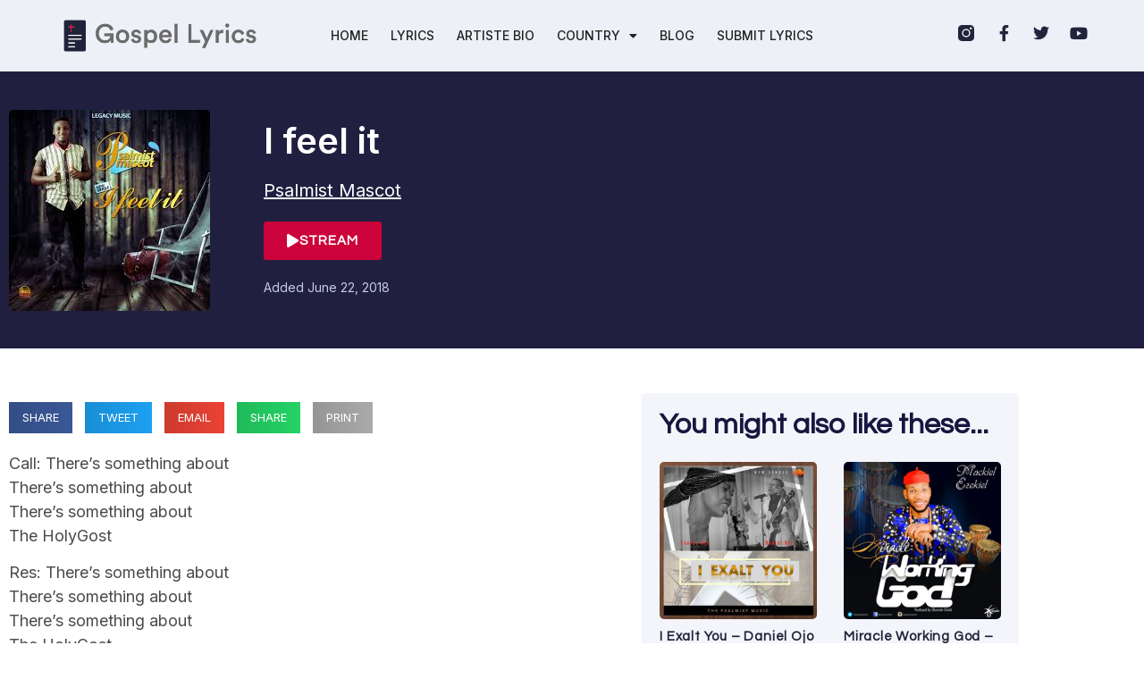

--- FILE ---
content_type: text/html; charset=UTF-8
request_url: https://gospellyricsng.com/i-feel-it-psalmist-mascot/
body_size: 17983
content:
<!doctype html>
<html lang="en-US"
 xmlns:fb="http://ogp.me/ns/fb#">
<head>
	<meta charset="UTF-8">
	<meta name="viewport" content="width=device-width, initial-scale=1">
	<link rel="profile" href="https://gmpg.org/xfn/11">
	<meta name='robots' content='index, follow, max-image-preview:large, max-snippet:-1, max-video-preview:-1' />
<!-- Jetpack Site Verification Tags -->
<meta name="google-site-verification" content="dWzBRYfl9E1VkdWCyraVpet7rJgiKOz4vaq71tdKo-s" />

	<!-- This site is optimized with the Yoast SEO plugin v26.7 - https://yoast.com/wordpress/plugins/seo/ -->
	<title>[Download &amp; Lyrics] I feel it - Psalmist Mascot - Simply African Gospel Lyrics</title>
	<meta name="description" content="Call: There&#039;s something about There&#039;s something about There&#039;s something about The HolyGost Res: There&#039;s something about There&#039;s something about There&#039;s something about The HolyGost Chorus:" />
	<link rel="canonical" href="https://gospellyricsng.com/i-feel-it-psalmist-mascot/" />
	<meta property="og:locale" content="en_US" />
	<meta property="og:type" content="article" />
	<meta property="og:title" content="[Download &amp; Lyrics] I feel it - Psalmist Mascot - Simply African Gospel Lyrics" />
	<meta property="og:description" content="Call: There&#039;s something about There&#039;s something about There&#039;s something about The HolyGost Res: There&#039;s something about There&#039;s something about There&#039;s something about The HolyGost Chorus:" />
	<meta property="og:url" content="https://gospellyricsng.com/i-feel-it-psalmist-mascot/" />
	<meta property="og:site_name" content="Gospellyricsng" />
	<meta property="article:publisher" content="http://facebook.com/GospelLyricsNG" />
	<meta property="article:author" content="https://www.facebook.com/olutimehin.ifeoluwa" />
	<meta property="article:published_time" content="2018-06-22T17:27:21+00:00" />
	<meta property="og:image" content="https://gospellyricsng.com/wp-content/uploads/2018/06/i-feel-it-psalmist-mascot-gospellyricsng.jpg" />
	<meta property="og:image:width" content="225" />
	<meta property="og:image:height" content="225" />
	<meta property="og:image:type" content="image/jpeg" />
	<meta name="author" content="I-solo" />
	<meta name="twitter:card" content="summary_large_image" />
	<meta name="twitter:image" content="https://gospellyricsng.com/wp-content/uploads/2018/06/i-feel-it-psalmist-mascot-gospellyricsng.jpg" />
	<meta name="twitter:creator" content="@iami_solo" />
	<meta name="twitter:site" content="@GospelLyricsNG" />
	<meta name="twitter:label1" content="Written by" />
	<meta name="twitter:data1" content="I-solo" />
	<meta name="twitter:label2" content="Est. reading time" />
	<meta name="twitter:data2" content="1 minute" />
	<script type="application/ld+json" class="yoast-schema-graph">{"@context":"https://schema.org","@graph":[{"@type":"Article","@id":"https://gospellyricsng.com/i-feel-it-psalmist-mascot/#article","isPartOf":{"@id":"https://gospellyricsng.com/i-feel-it-psalmist-mascot/"},"author":{"name":"I-solo","@id":"https://gospellyricsng.com/#/schema/person/801f744805c18daf304814026e432362"},"headline":"I feel it &#8211; Psalmist Mascot","datePublished":"2018-06-22T17:27:21+00:00","mainEntityOfPage":{"@id":"https://gospellyricsng.com/i-feel-it-psalmist-mascot/"},"wordCount":123,"publisher":{"@id":"https://gospellyricsng.com/#organization"},"image":{"@id":"https://gospellyricsng.com/i-feel-it-psalmist-mascot/#primaryimage"},"thumbnailUrl":"https://gospellyricsng.com/wp-content/uploads/2018/06/i-feel-it-psalmist-mascot-gospellyricsng.jpg","keywords":["English"],"articleSection":["Lyrics"],"inLanguage":"en-US"},{"@type":"WebPage","@id":"https://gospellyricsng.com/i-feel-it-psalmist-mascot/","url":"https://gospellyricsng.com/i-feel-it-psalmist-mascot/","name":"[Download & Lyrics] I feel it - Psalmist Mascot - Simply African Gospel Lyrics","isPartOf":{"@id":"https://gospellyricsng.com/#website"},"primaryImageOfPage":{"@id":"https://gospellyricsng.com/i-feel-it-psalmist-mascot/#primaryimage"},"image":{"@id":"https://gospellyricsng.com/i-feel-it-psalmist-mascot/#primaryimage"},"thumbnailUrl":"https://gospellyricsng.com/wp-content/uploads/2018/06/i-feel-it-psalmist-mascot-gospellyricsng.jpg","datePublished":"2018-06-22T17:27:21+00:00","description":"Call: There's something about There's something about There's something about The HolyGost Res: There's something about There's something about There's something about The HolyGost Chorus:","breadcrumb":{"@id":"https://gospellyricsng.com/i-feel-it-psalmist-mascot/#breadcrumb"},"inLanguage":"en-US","potentialAction":[{"@type":"ReadAction","target":["https://gospellyricsng.com/i-feel-it-psalmist-mascot/"]}]},{"@type":"ImageObject","inLanguage":"en-US","@id":"https://gospellyricsng.com/i-feel-it-psalmist-mascot/#primaryimage","url":"https://gospellyricsng.com/wp-content/uploads/2018/06/i-feel-it-psalmist-mascot-gospellyricsng.jpg","contentUrl":"https://gospellyricsng.com/wp-content/uploads/2018/06/i-feel-it-psalmist-mascot-gospellyricsng.jpg","width":225,"height":225},{"@type":"BreadcrumbList","@id":"https://gospellyricsng.com/i-feel-it-psalmist-mascot/#breadcrumb","itemListElement":[{"@type":"ListItem","position":1,"name":"Home","item":"https://gospellyricsng.com/"},{"@type":"ListItem","position":2,"name":"I feel it &#8211; Psalmist Mascot"}]},{"@type":"WebSite","@id":"https://gospellyricsng.com/#website","url":"https://gospellyricsng.com/","name":"Gospellyricsng","description":"African Gospel Lyrics, Songs &amp; Videos","publisher":{"@id":"https://gospellyricsng.com/#organization"},"potentialAction":[{"@type":"SearchAction","target":{"@type":"EntryPoint","urlTemplate":"https://gospellyricsng.com/?s={search_term_string}"},"query-input":{"@type":"PropertyValueSpecification","valueRequired":true,"valueName":"search_term_string"}}],"inLanguage":"en-US"},{"@type":"Organization","@id":"https://gospellyricsng.com/#organization","name":"Gospellyrics.com.ng","url":"https://gospellyricsng.com/","logo":{"@type":"ImageObject","inLanguage":"en-US","@id":"https://gospellyricsng.com/#/schema/logo/image/","url":"https://gospellyricsng.com/wp-content/uploads/2015/10/gospellyricsng-logo2x.png","contentUrl":"https://gospellyricsng.com/wp-content/uploads/2015/10/gospellyricsng-logo2x.png","width":1075,"height":326,"caption":"Gospellyrics.com.ng"},"image":{"@id":"https://gospellyricsng.com/#/schema/logo/image/"},"sameAs":["http://facebook.com/GospelLyricsNG","https://x.com/GospelLyricsNG","https://instagram.com/GospellyricsNG"]},{"@type":"Person","@id":"https://gospellyricsng.com/#/schema/person/801f744805c18daf304814026e432362","name":"I-solo","image":{"@type":"ImageObject","inLanguage":"en-US","@id":"https://gospellyricsng.com/#/schema/person/image/","url":"https://secure.gravatar.com/avatar/e3dc47d6264d52bdf9dfb13d20444cadaa12e79623bbedc3c1f3410d36a582b7?s=96&d=mm&r=g","contentUrl":"https://secure.gravatar.com/avatar/e3dc47d6264d52bdf9dfb13d20444cadaa12e79623bbedc3c1f3410d36a582b7?s=96&d=mm&r=g","caption":"I-solo"},"description":"Music, research, friendships and love are the things that excite me","sameAs":["http://www.beeyouteafullme.home.blog","https://www.facebook.com/olutimehin.ifeoluwa","https://www.instagram.com/iami_solo/","https://www.linkedin.com/in/ifeoluwa-olutimehin/","https://x.com/iami_solo","https://www.youtube.com/channel/UCaS27rwliURnlhwkxrS8ONg?view_as=subscriber","https://soundcloud.com/olutimehin-ifeoluwa"],"url":"https://gospellyricsng.com/author/i_solo/"}]}</script>
	<!-- / Yoast SEO plugin. -->


<link rel='dns-prefetch' href='//stats.wp.com' />
<link rel='dns-prefetch' href='//v0.wordpress.com' />
<link rel="alternate" type="application/rss+xml" title="Gospellyricsng &raquo; Feed" href="https://gospellyricsng.com/feed/" />
<link rel="alternate" type="application/rss+xml" title="Gospellyricsng &raquo; Comments Feed" href="https://gospellyricsng.com/comments/feed/" />
<link rel="alternate" type="application/rss+xml" title="Gospellyricsng &raquo; I feel it  &#8211; Psalmist Mascot Comments Feed" href="https://gospellyricsng.com/i-feel-it-psalmist-mascot/feed/" />
<link rel="alternate" title="oEmbed (JSON)" type="application/json+oembed" href="https://gospellyricsng.com/wp-json/oembed/1.0/embed?url=https%3A%2F%2Fgospellyricsng.com%2Fi-feel-it-psalmist-mascot%2F" />
<link rel="alternate" title="oEmbed (XML)" type="text/xml+oembed" href="https://gospellyricsng.com/wp-json/oembed/1.0/embed?url=https%3A%2F%2Fgospellyricsng.com%2Fi-feel-it-psalmist-mascot%2F&#038;format=xml" />
<style id='wp-img-auto-sizes-contain-inline-css'>
img:is([sizes=auto i],[sizes^="auto," i]){contain-intrinsic-size:3000px 1500px}
/*# sourceURL=wp-img-auto-sizes-contain-inline-css */
</style>
<style id='wp-emoji-styles-inline-css'>

	img.wp-smiley, img.emoji {
		display: inline !important;
		border: none !important;
		box-shadow: none !important;
		height: 1em !important;
		width: 1em !important;
		margin: 0 0.07em !important;
		vertical-align: -0.1em !important;
		background: none !important;
		padding: 0 !important;
	}
/*# sourceURL=wp-emoji-styles-inline-css */
</style>
<link rel='stylesheet' id='wp-block-library-css' href='https://gospellyricsng.com/wp-includes/css/dist/block-library/style.min.css' media='all' />
<link rel='stylesheet' id='mediaelement-css' href='https://gospellyricsng.com/wp-includes/js/mediaelement/mediaelementplayer-legacy.min.css?ver=4.2.17' media='all' />
<link rel='stylesheet' id='wp-mediaelement-css' href='https://gospellyricsng.com/wp-includes/js/mediaelement/wp-mediaelement.min.css' media='all' />
<style id='jetpack-sharing-buttons-style-inline-css'>
.jetpack-sharing-buttons__services-list{display:flex;flex-direction:row;flex-wrap:wrap;gap:0;list-style-type:none;margin:5px;padding:0}.jetpack-sharing-buttons__services-list.has-small-icon-size{font-size:12px}.jetpack-sharing-buttons__services-list.has-normal-icon-size{font-size:16px}.jetpack-sharing-buttons__services-list.has-large-icon-size{font-size:24px}.jetpack-sharing-buttons__services-list.has-huge-icon-size{font-size:36px}@media print{.jetpack-sharing-buttons__services-list{display:none!important}}.editor-styles-wrapper .wp-block-jetpack-sharing-buttons{gap:0;padding-inline-start:0}ul.jetpack-sharing-buttons__services-list.has-background{padding:1.25em 2.375em}
/*# sourceURL=https://gospellyricsng.com/wp-content/plugins/jetpack/_inc/blocks/sharing-buttons/view.css */
</style>
<style id='global-styles-inline-css'>
:root{--wp--preset--aspect-ratio--square: 1;--wp--preset--aspect-ratio--4-3: 4/3;--wp--preset--aspect-ratio--3-4: 3/4;--wp--preset--aspect-ratio--3-2: 3/2;--wp--preset--aspect-ratio--2-3: 2/3;--wp--preset--aspect-ratio--16-9: 16/9;--wp--preset--aspect-ratio--9-16: 9/16;--wp--preset--color--black: #000000;--wp--preset--color--cyan-bluish-gray: #abb8c3;--wp--preset--color--white: #ffffff;--wp--preset--color--pale-pink: #f78da7;--wp--preset--color--vivid-red: #cf2e2e;--wp--preset--color--luminous-vivid-orange: #ff6900;--wp--preset--color--luminous-vivid-amber: #fcb900;--wp--preset--color--light-green-cyan: #7bdcb5;--wp--preset--color--vivid-green-cyan: #00d084;--wp--preset--color--pale-cyan-blue: #8ed1fc;--wp--preset--color--vivid-cyan-blue: #0693e3;--wp--preset--color--vivid-purple: #9b51e0;--wp--preset--gradient--vivid-cyan-blue-to-vivid-purple: linear-gradient(135deg,rgb(6,147,227) 0%,rgb(155,81,224) 100%);--wp--preset--gradient--light-green-cyan-to-vivid-green-cyan: linear-gradient(135deg,rgb(122,220,180) 0%,rgb(0,208,130) 100%);--wp--preset--gradient--luminous-vivid-amber-to-luminous-vivid-orange: linear-gradient(135deg,rgb(252,185,0) 0%,rgb(255,105,0) 100%);--wp--preset--gradient--luminous-vivid-orange-to-vivid-red: linear-gradient(135deg,rgb(255,105,0) 0%,rgb(207,46,46) 100%);--wp--preset--gradient--very-light-gray-to-cyan-bluish-gray: linear-gradient(135deg,rgb(238,238,238) 0%,rgb(169,184,195) 100%);--wp--preset--gradient--cool-to-warm-spectrum: linear-gradient(135deg,rgb(74,234,220) 0%,rgb(151,120,209) 20%,rgb(207,42,186) 40%,rgb(238,44,130) 60%,rgb(251,105,98) 80%,rgb(254,248,76) 100%);--wp--preset--gradient--blush-light-purple: linear-gradient(135deg,rgb(255,206,236) 0%,rgb(152,150,240) 100%);--wp--preset--gradient--blush-bordeaux: linear-gradient(135deg,rgb(254,205,165) 0%,rgb(254,45,45) 50%,rgb(107,0,62) 100%);--wp--preset--gradient--luminous-dusk: linear-gradient(135deg,rgb(255,203,112) 0%,rgb(199,81,192) 50%,rgb(65,88,208) 100%);--wp--preset--gradient--pale-ocean: linear-gradient(135deg,rgb(255,245,203) 0%,rgb(182,227,212) 50%,rgb(51,167,181) 100%);--wp--preset--gradient--electric-grass: linear-gradient(135deg,rgb(202,248,128) 0%,rgb(113,206,126) 100%);--wp--preset--gradient--midnight: linear-gradient(135deg,rgb(2,3,129) 0%,rgb(40,116,252) 100%);--wp--preset--font-size--small: 13px;--wp--preset--font-size--medium: 20px;--wp--preset--font-size--large: 36px;--wp--preset--font-size--x-large: 42px;--wp--preset--spacing--20: 0.44rem;--wp--preset--spacing--30: 0.67rem;--wp--preset--spacing--40: 1rem;--wp--preset--spacing--50: 1.5rem;--wp--preset--spacing--60: 2.25rem;--wp--preset--spacing--70: 3.38rem;--wp--preset--spacing--80: 5.06rem;--wp--preset--shadow--natural: 6px 6px 9px rgba(0, 0, 0, 0.2);--wp--preset--shadow--deep: 12px 12px 50px rgba(0, 0, 0, 0.4);--wp--preset--shadow--sharp: 6px 6px 0px rgba(0, 0, 0, 0.2);--wp--preset--shadow--outlined: 6px 6px 0px -3px rgb(255, 255, 255), 6px 6px rgb(0, 0, 0);--wp--preset--shadow--crisp: 6px 6px 0px rgb(0, 0, 0);}:root { --wp--style--global--content-size: 800px;--wp--style--global--wide-size: 1200px; }:where(body) { margin: 0; }.wp-site-blocks > .alignleft { float: left; margin-right: 2em; }.wp-site-blocks > .alignright { float: right; margin-left: 2em; }.wp-site-blocks > .aligncenter { justify-content: center; margin-left: auto; margin-right: auto; }:where(.wp-site-blocks) > * { margin-block-start: 24px; margin-block-end: 0; }:where(.wp-site-blocks) > :first-child { margin-block-start: 0; }:where(.wp-site-blocks) > :last-child { margin-block-end: 0; }:root { --wp--style--block-gap: 24px; }:root :where(.is-layout-flow) > :first-child{margin-block-start: 0;}:root :where(.is-layout-flow) > :last-child{margin-block-end: 0;}:root :where(.is-layout-flow) > *{margin-block-start: 24px;margin-block-end: 0;}:root :where(.is-layout-constrained) > :first-child{margin-block-start: 0;}:root :where(.is-layout-constrained) > :last-child{margin-block-end: 0;}:root :where(.is-layout-constrained) > *{margin-block-start: 24px;margin-block-end: 0;}:root :where(.is-layout-flex){gap: 24px;}:root :where(.is-layout-grid){gap: 24px;}.is-layout-flow > .alignleft{float: left;margin-inline-start: 0;margin-inline-end: 2em;}.is-layout-flow > .alignright{float: right;margin-inline-start: 2em;margin-inline-end: 0;}.is-layout-flow > .aligncenter{margin-left: auto !important;margin-right: auto !important;}.is-layout-constrained > .alignleft{float: left;margin-inline-start: 0;margin-inline-end: 2em;}.is-layout-constrained > .alignright{float: right;margin-inline-start: 2em;margin-inline-end: 0;}.is-layout-constrained > .aligncenter{margin-left: auto !important;margin-right: auto !important;}.is-layout-constrained > :where(:not(.alignleft):not(.alignright):not(.alignfull)){max-width: var(--wp--style--global--content-size);margin-left: auto !important;margin-right: auto !important;}.is-layout-constrained > .alignwide{max-width: var(--wp--style--global--wide-size);}body .is-layout-flex{display: flex;}.is-layout-flex{flex-wrap: wrap;align-items: center;}.is-layout-flex > :is(*, div){margin: 0;}body .is-layout-grid{display: grid;}.is-layout-grid > :is(*, div){margin: 0;}body{padding-top: 0px;padding-right: 0px;padding-bottom: 0px;padding-left: 0px;}a:where(:not(.wp-element-button)){text-decoration: underline;}:root :where(.wp-element-button, .wp-block-button__link){background-color: #32373c;border-width: 0;color: #fff;font-family: inherit;font-size: inherit;font-style: inherit;font-weight: inherit;letter-spacing: inherit;line-height: inherit;padding-top: calc(0.667em + 2px);padding-right: calc(1.333em + 2px);padding-bottom: calc(0.667em + 2px);padding-left: calc(1.333em + 2px);text-decoration: none;text-transform: inherit;}.has-black-color{color: var(--wp--preset--color--black) !important;}.has-cyan-bluish-gray-color{color: var(--wp--preset--color--cyan-bluish-gray) !important;}.has-white-color{color: var(--wp--preset--color--white) !important;}.has-pale-pink-color{color: var(--wp--preset--color--pale-pink) !important;}.has-vivid-red-color{color: var(--wp--preset--color--vivid-red) !important;}.has-luminous-vivid-orange-color{color: var(--wp--preset--color--luminous-vivid-orange) !important;}.has-luminous-vivid-amber-color{color: var(--wp--preset--color--luminous-vivid-amber) !important;}.has-light-green-cyan-color{color: var(--wp--preset--color--light-green-cyan) !important;}.has-vivid-green-cyan-color{color: var(--wp--preset--color--vivid-green-cyan) !important;}.has-pale-cyan-blue-color{color: var(--wp--preset--color--pale-cyan-blue) !important;}.has-vivid-cyan-blue-color{color: var(--wp--preset--color--vivid-cyan-blue) !important;}.has-vivid-purple-color{color: var(--wp--preset--color--vivid-purple) !important;}.has-black-background-color{background-color: var(--wp--preset--color--black) !important;}.has-cyan-bluish-gray-background-color{background-color: var(--wp--preset--color--cyan-bluish-gray) !important;}.has-white-background-color{background-color: var(--wp--preset--color--white) !important;}.has-pale-pink-background-color{background-color: var(--wp--preset--color--pale-pink) !important;}.has-vivid-red-background-color{background-color: var(--wp--preset--color--vivid-red) !important;}.has-luminous-vivid-orange-background-color{background-color: var(--wp--preset--color--luminous-vivid-orange) !important;}.has-luminous-vivid-amber-background-color{background-color: var(--wp--preset--color--luminous-vivid-amber) !important;}.has-light-green-cyan-background-color{background-color: var(--wp--preset--color--light-green-cyan) !important;}.has-vivid-green-cyan-background-color{background-color: var(--wp--preset--color--vivid-green-cyan) !important;}.has-pale-cyan-blue-background-color{background-color: var(--wp--preset--color--pale-cyan-blue) !important;}.has-vivid-cyan-blue-background-color{background-color: var(--wp--preset--color--vivid-cyan-blue) !important;}.has-vivid-purple-background-color{background-color: var(--wp--preset--color--vivid-purple) !important;}.has-black-border-color{border-color: var(--wp--preset--color--black) !important;}.has-cyan-bluish-gray-border-color{border-color: var(--wp--preset--color--cyan-bluish-gray) !important;}.has-white-border-color{border-color: var(--wp--preset--color--white) !important;}.has-pale-pink-border-color{border-color: var(--wp--preset--color--pale-pink) !important;}.has-vivid-red-border-color{border-color: var(--wp--preset--color--vivid-red) !important;}.has-luminous-vivid-orange-border-color{border-color: var(--wp--preset--color--luminous-vivid-orange) !important;}.has-luminous-vivid-amber-border-color{border-color: var(--wp--preset--color--luminous-vivid-amber) !important;}.has-light-green-cyan-border-color{border-color: var(--wp--preset--color--light-green-cyan) !important;}.has-vivid-green-cyan-border-color{border-color: var(--wp--preset--color--vivid-green-cyan) !important;}.has-pale-cyan-blue-border-color{border-color: var(--wp--preset--color--pale-cyan-blue) !important;}.has-vivid-cyan-blue-border-color{border-color: var(--wp--preset--color--vivid-cyan-blue) !important;}.has-vivid-purple-border-color{border-color: var(--wp--preset--color--vivid-purple) !important;}.has-vivid-cyan-blue-to-vivid-purple-gradient-background{background: var(--wp--preset--gradient--vivid-cyan-blue-to-vivid-purple) !important;}.has-light-green-cyan-to-vivid-green-cyan-gradient-background{background: var(--wp--preset--gradient--light-green-cyan-to-vivid-green-cyan) !important;}.has-luminous-vivid-amber-to-luminous-vivid-orange-gradient-background{background: var(--wp--preset--gradient--luminous-vivid-amber-to-luminous-vivid-orange) !important;}.has-luminous-vivid-orange-to-vivid-red-gradient-background{background: var(--wp--preset--gradient--luminous-vivid-orange-to-vivid-red) !important;}.has-very-light-gray-to-cyan-bluish-gray-gradient-background{background: var(--wp--preset--gradient--very-light-gray-to-cyan-bluish-gray) !important;}.has-cool-to-warm-spectrum-gradient-background{background: var(--wp--preset--gradient--cool-to-warm-spectrum) !important;}.has-blush-light-purple-gradient-background{background: var(--wp--preset--gradient--blush-light-purple) !important;}.has-blush-bordeaux-gradient-background{background: var(--wp--preset--gradient--blush-bordeaux) !important;}.has-luminous-dusk-gradient-background{background: var(--wp--preset--gradient--luminous-dusk) !important;}.has-pale-ocean-gradient-background{background: var(--wp--preset--gradient--pale-ocean) !important;}.has-electric-grass-gradient-background{background: var(--wp--preset--gradient--electric-grass) !important;}.has-midnight-gradient-background{background: var(--wp--preset--gradient--midnight) !important;}.has-small-font-size{font-size: var(--wp--preset--font-size--small) !important;}.has-medium-font-size{font-size: var(--wp--preset--font-size--medium) !important;}.has-large-font-size{font-size: var(--wp--preset--font-size--large) !important;}.has-x-large-font-size{font-size: var(--wp--preset--font-size--x-large) !important;}
:root :where(.wp-block-pullquote){font-size: 1.5em;line-height: 1.6;}
/*# sourceURL=global-styles-inline-css */
</style>
<link rel='stylesheet' id='hello-elementor-css' href='https://gospellyricsng.com/wp-content/themes/hello-elementor/assets/css/reset.css?ver=3.4.5' media='all' />
<link rel='stylesheet' id='hello-elementor-theme-style-css' href='https://gospellyricsng.com/wp-content/themes/hello-elementor/assets/css/theme.css?ver=3.4.5' media='all' />
<link rel='stylesheet' id='hello-elementor-header-footer-css' href='https://gospellyricsng.com/wp-content/themes/hello-elementor/assets/css/header-footer.css?ver=3.4.5' media='all' />
<link rel='stylesheet' id='elementor-frontend-css' href='https://gospellyricsng.com/wp-content/plugins/elementor/assets/css/frontend.min.css?ver=3.34.1' media='all' />
<link rel='stylesheet' id='elementor-post-33180-css' href='https://gospellyricsng.com/wp-content/uploads/elementor/css/post-33180.css?ver=1768089892' media='all' />
<link rel='stylesheet' id='widget-image-css' href='https://gospellyricsng.com/wp-content/plugins/elementor/assets/css/widget-image.min.css?ver=3.34.1' media='all' />
<link rel='stylesheet' id='widget-nav-menu-css' href='https://gospellyricsng.com/wp-content/plugins/elementor-pro/assets/css/widget-nav-menu.min.css?ver=3.34.0' media='all' />
<link rel='stylesheet' id='widget-social-icons-css' href='https://gospellyricsng.com/wp-content/plugins/elementor/assets/css/widget-social-icons.min.css?ver=3.34.1' media='all' />
<link rel='stylesheet' id='e-apple-webkit-css' href='https://gospellyricsng.com/wp-content/plugins/elementor/assets/css/conditionals/apple-webkit.min.css?ver=3.34.1' media='all' />
<link rel='stylesheet' id='widget-heading-css' href='https://gospellyricsng.com/wp-content/plugins/elementor/assets/css/widget-heading.min.css?ver=3.34.1' media='all' />
<link rel='stylesheet' id='widget-form-css' href='https://gospellyricsng.com/wp-content/plugins/elementor-pro/assets/css/widget-form.min.css?ver=3.34.0' media='all' />
<link rel='stylesheet' id='widget-post-info-css' href='https://gospellyricsng.com/wp-content/plugins/elementor-pro/assets/css/widget-post-info.min.css?ver=3.34.0' media='all' />
<link rel='stylesheet' id='widget-icon-list-css' href='https://gospellyricsng.com/wp-content/plugins/elementor/assets/css/widget-icon-list.min.css?ver=3.34.1' media='all' />
<link rel='stylesheet' id='elementor-icons-shared-0-css' href='https://gospellyricsng.com/wp-content/plugins/elementor/assets/lib/font-awesome/css/fontawesome.min.css?ver=5.15.3' media='all' />
<link rel='stylesheet' id='elementor-icons-fa-regular-css' href='https://gospellyricsng.com/wp-content/plugins/elementor/assets/lib/font-awesome/css/regular.min.css?ver=5.15.3' media='all' />
<link rel='stylesheet' id='elementor-icons-fa-solid-css' href='https://gospellyricsng.com/wp-content/plugins/elementor/assets/lib/font-awesome/css/solid.min.css?ver=5.15.3' media='all' />
<link rel='stylesheet' id='widget-share-buttons-css' href='https://gospellyricsng.com/wp-content/plugins/elementor-pro/assets/css/widget-share-buttons.min.css?ver=3.34.0' media='all' />
<link rel='stylesheet' id='elementor-icons-fa-brands-css' href='https://gospellyricsng.com/wp-content/plugins/elementor/assets/lib/font-awesome/css/brands.min.css?ver=5.15.3' media='all' />
<link rel='stylesheet' id='widget-posts-css' href='https://gospellyricsng.com/wp-content/plugins/elementor-pro/assets/css/widget-posts.min.css?ver=3.34.0' media='all' />
<link rel='stylesheet' id='widget-post-navigation-css' href='https://gospellyricsng.com/wp-content/plugins/elementor-pro/assets/css/widget-post-navigation.min.css?ver=3.34.0' media='all' />
<link rel='stylesheet' id='elementor-icons-css' href='https://gospellyricsng.com/wp-content/plugins/elementor/assets/lib/eicons/css/elementor-icons.min.css?ver=5.45.0' media='all' />
<link rel='stylesheet' id='elementor-post-33276-css' href='https://gospellyricsng.com/wp-content/uploads/elementor/css/post-33276.css?ver=1768089892' media='all' />
<link rel='stylesheet' id='elementor-post-33283-css' href='https://gospellyricsng.com/wp-content/uploads/elementor/css/post-33283.css?ver=1768089892' media='all' />
<link rel='stylesheet' id='elementor-post-33292-css' href='https://gospellyricsng.com/wp-content/uploads/elementor/css/post-33292.css?ver=1768089892' media='all' />
<link rel='stylesheet' id='hello-elementor-child-style-css' href='https://gospellyricsng.com/wp-content/themes/hello-theme-child-master/style.css?ver=2.0.0' media='all' />
<link rel='stylesheet' id='elementor-gf-inter-css' href='https://fonts.googleapis.com/css?family=Inter:100,100italic,200,200italic,300,300italic,400,400italic,500,500italic,600,600italic,700,700italic,800,800italic,900,900italic&#038;display=swap' media='all' />
<link rel='stylesheet' id='elementor-gf-questrial-css' href='https://fonts.googleapis.com/css?family=Questrial:100,100italic,200,200italic,300,300italic,400,400italic,500,500italic,600,600italic,700,700italic,800,800italic,900,900italic&#038;display=swap' media='all' />
<link rel='stylesheet' id='elementor-gf-roboto-css' href='https://fonts.googleapis.com/css?family=Roboto:100,100italic,200,200italic,300,300italic,400,400italic,500,500italic,600,600italic,700,700italic,800,800italic,900,900italic&#038;display=swap' media='all' />
<script defer="defer" src="https://gospellyricsng.com/wp-includes/js/jquery/jquery.min.js?ver=3.7.1" id="jquery-core-js"></script>
<script defer="defer" src="https://gospellyricsng.com/wp-includes/js/jquery/jquery-migrate.min.js?ver=3.4.1" id="jquery-migrate-js"></script>
<link rel="https://api.w.org/" href="https://gospellyricsng.com/wp-json/" /><link rel="alternate" title="JSON" type="application/json" href="https://gospellyricsng.com/wp-json/wp/v2/posts/12746" /><link rel="EditURI" type="application/rsd+xml" title="RSD" href="https://gospellyricsng.com/xmlrpc.php?rsd" />

<link rel='shortlink' href='https://wp.me/p4JUCi-3jA' />
<meta property="fb:app_id" content="1574523462824250"/>	<style>img#wpstats{display:none}</style>
		  <!-- Facebook Pixel Code -->
  <script>
    ! function(f, b, e, v, n, t, s) {
      if (f.fbq) return;
      n = f.fbq = function() {
        n.callMethod ?
          n.callMethod.apply(n, arguments) : n.queue.push(arguments)
      };
      if (!f._fbq) f._fbq = n;
      n.push = n;
      n.loaded = !0;
      n.version = '2.0';
      n.queue = [];
      t = b.createElement(e);
      t.async = !0;
      t.src = v;
      s = b.getElementsByTagName(e)[0];
      s.parentNode.insertBefore(t, s)
    }(window,
      document, 'script', '//connect.facebook.net/en_US/fbevents.js');

    fbq('init', '740697892698882');
    fbq('track', "PageView");
  </script>
  <noscript><img height="1" width="1" style="display:none"
      src="https://www.facebook.com/tr?id=740697892698882&ev=PageView&noscript=1" /></noscript>
  <!-- End Facebook Pixel Code -->


  <meta name="google-site-verification" content="iKmkqiBKivSd3QOLISnwWnNni5w2npGXtXY2JArtXn0" />

  <!--
<script>
  (function(i,s,o,g,r,a,m){i['GoogleAnalyticsObject']=r;i[r]=i[r]||function(){
  (i[r].q=i[r].q||[]).push(arguments)},i[r].l=1*new Date();a=s.createElement(o),
  m=s.getElementsByTagName(o)[0];a.async=1;a.src=g;m.parentNode.insertBefore(a,m)
  })(window,document,'script','https://www.google-analytics.com/analytics.js','ga');

  ga('create', 'UA-52437290-1', 'auto');
  ga('send', 'pageview');

</script> -->

  <!-- Google tag (gtag.js) -->
  <script async src="https://www.googletagmanager.com/gtag/js?id=G-JF1VJZ0W6F"></script>
  <script>
    window.dataLayer = window.dataLayer || [];

    function gtag() {
      dataLayer.push(arguments);
    }
    gtag('js', new Date());

    gtag('config', 'G-JF1VJZ0W6F');
  </script>

  <script async src="//pagead2.googlesyndication.com/pagead/js/adsbygoogle.js"></script>
  <script>
    (adsbygoogle = window.adsbygoogle || []).push({
      google_ad_client: "ca-pub-3251903835618583",
      enable_page_level_ads: true
    });
  </script>

  <!-- Hotjar Tracking Code for gospellyricsng.com -->
  <!--
<script>
    (function(h,o,t,j,a,r){
        h.hj=h.hj||function(){(h.hj.q=h.hj.q||[]).push(arguments)};
        h._hjSettings={hjid:675071,hjsv:6};
        a=o.getElementsByTagName('head')[0];
        r=o.createElement('script');r.async=1;
        r.src=t+h._hjSettings.hjid+j+h._hjSettings.hjsv;
        a.appendChild(r);
    })(window,document,'https://static.hotjar.com/c/hotjar-','.js?sv=');
</script>
-->
<meta name="generator" content="Elementor 3.34.1; features: additional_custom_breakpoints; settings: css_print_method-external, google_font-enabled, font_display-swap">
			<style>
				.e-con.e-parent:nth-of-type(n+4):not(.e-lazyloaded):not(.e-no-lazyload),
				.e-con.e-parent:nth-of-type(n+4):not(.e-lazyloaded):not(.e-no-lazyload) * {
					background-image: none !important;
				}
				@media screen and (max-height: 1024px) {
					.e-con.e-parent:nth-of-type(n+3):not(.e-lazyloaded):not(.e-no-lazyload),
					.e-con.e-parent:nth-of-type(n+3):not(.e-lazyloaded):not(.e-no-lazyload) * {
						background-image: none !important;
					}
				}
				@media screen and (max-height: 640px) {
					.e-con.e-parent:nth-of-type(n+2):not(.e-lazyloaded):not(.e-no-lazyload),
					.e-con.e-parent:nth-of-type(n+2):not(.e-lazyloaded):not(.e-no-lazyload) * {
						background-image: none !important;
					}
				}
			</style>
			<link rel="icon" href="https://gospellyricsng.com/wp-content/uploads/2016/05/gospellyricsng-144.png" sizes="32x32" />
<link rel="icon" href="https://gospellyricsng.com/wp-content/uploads/2016/05/gospellyricsng-144.png" sizes="192x192" />
<link rel="apple-touch-icon" href="https://gospellyricsng.com/wp-content/uploads/2016/05/gospellyricsng-144.png" />
<meta name="msapplication-TileImage" content="https://gospellyricsng.com/wp-content/uploads/2016/05/gospellyricsng-144.png" />
</head>
<body class="wp-singular post-template-default single single-post postid-12746 single-format-standard wp-custom-logo wp-embed-responsive wp-theme-hello-elementor wp-child-theme-hello-theme-child-master hello-elementor-default elementor-default elementor-template-full-width elementor-kit-33180 elementor-page-33292">


<a class="skip-link screen-reader-text" href="#content">Skip to content</a>

		<header data-elementor-type="header" data-elementor-id="33276" class="elementor elementor-33276 elementor-location-header" data-elementor-post-type="elementor_library">
					<section class="elementor-section elementor-top-section elementor-element elementor-element-db35f37 elementor-section-full_width elementor-section-height-min-height elementor-section-items-stretch elementor-section-content-middle elementor-section-height-default" data-id="db35f37" data-element_type="section" data-settings="{&quot;background_background&quot;:&quot;classic&quot;}">
						<div class="elementor-container elementor-column-gap-default">
					<div class="elementor-column elementor-col-25 elementor-top-column elementor-element elementor-element-59d61c22" data-id="59d61c22" data-element_type="column">
			<div class="elementor-widget-wrap elementor-element-populated">
						<div class="elementor-element elementor-element-b9061c9 elementor-widget elementor-widget-theme-site-logo elementor-widget-image" data-id="b9061c9" data-element_type="widget" data-widget_type="theme-site-logo.default">
				<div class="elementor-widget-container">
											<a href="https://gospellyricsng.com">
			<img width="430" height="70" src="https://gospellyricsng.com/wp-content/uploads/2016/11/gospellyrics-1.png" class="attachment-full size-full wp-image-4093" alt="" srcset="https://gospellyricsng.com/wp-content/uploads/2016/11/gospellyrics-1.png 430w, https://gospellyricsng.com/wp-content/uploads/2016/11/gospellyrics-1-300x49.png 300w" sizes="(max-width: 430px) 100vw, 430px" />				</a>
											</div>
				</div>
					</div>
		</div>
				<div class="elementor-column elementor-col-50 elementor-top-column elementor-element elementor-element-199882d0" data-id="199882d0" data-element_type="column">
			<div class="elementor-widget-wrap elementor-element-populated">
						<div class="elementor-element elementor-element-53655799 elementor-nav-menu__align-center elementor-nav-menu--stretch elementor-nav-menu__text-align-center elementor-nav-menu--dropdown-tablet elementor-nav-menu--toggle elementor-nav-menu--burger elementor-widget elementor-widget-nav-menu" data-id="53655799" data-element_type="widget" data-settings="{&quot;full_width&quot;:&quot;stretch&quot;,&quot;layout&quot;:&quot;horizontal&quot;,&quot;submenu_icon&quot;:{&quot;value&quot;:&quot;&lt;i class=\&quot;fas fa-caret-down\&quot; aria-hidden=\&quot;true\&quot;&gt;&lt;\/i&gt;&quot;,&quot;library&quot;:&quot;fa-solid&quot;},&quot;toggle&quot;:&quot;burger&quot;}" data-widget_type="nav-menu.default">
				<div class="elementor-widget-container">
								<nav aria-label="Menu" class="elementor-nav-menu--main elementor-nav-menu__container elementor-nav-menu--layout-horizontal e--pointer-underline e--animation-fade">
				<ul id="menu-1-53655799" class="elementor-nav-menu"><li class="menu-item menu-item-type-custom menu-item-object-custom menu-item-home menu-item-15"><a href="https://gospellyricsng.com/" class="elementor-item">HOME</a></li>
<li class="menu-item menu-item-type-post_type menu-item-object-page menu-item-1377"><a href="https://gospellyricsng.com/lyrics/" class="elementor-item">LYRICS</a></li>
<li class="menu-item menu-item-type-post_type menu-item-object-page menu-item-1376"><a href="https://gospellyricsng.com/artiste-bio/" class="elementor-item">ARTISTE BIO</a></li>
<li class="menu-item menu-item-type-custom menu-item-object-custom menu-item-has-children menu-item-9550"><a href="#" class="elementor-item elementor-item-anchor">COUNTRY</a>
<ul class="sub-menu elementor-nav-menu--dropdown">
	<li class="menu-item menu-item-type-taxonomy menu-item-object-country current-post-ancestor current-menu-parent current-post-parent menu-item-9551"><a href="https://gospellyricsng.com/country/nigeria/" class="elementor-sub-item">Nigeria</a></li>
	<li class="menu-item menu-item-type-taxonomy menu-item-object-country menu-item-9552"><a href="https://gospellyricsng.com/country/kenya/" class="elementor-sub-item">Kenya</a></li>
	<li class="menu-item menu-item-type-taxonomy menu-item-object-country menu-item-9553"><a href="https://gospellyricsng.com/country/south-africa/" class="elementor-sub-item">South Africa</a></li>
	<li class="menu-item menu-item-type-taxonomy menu-item-object-country menu-item-9554"><a href="https://gospellyricsng.com/country/ghana/" class="elementor-sub-item">Ghana</a></li>
	<li class="menu-item menu-item-type-taxonomy menu-item-object-country menu-item-9555"><a href="https://gospellyricsng.com/country/zambia/" class="elementor-sub-item">Zambia</a></li>
</ul>
</li>
<li class="menu-item menu-item-type-post_type menu-item-object-page menu-item-1354"><a href="https://gospellyricsng.com/blog/" class="elementor-item">BLOG</a></li>
<li class="menu-item menu-item-type-post_type menu-item-object-page menu-item-18"><a href="https://gospellyricsng.com/add-lyrics/" class="elementor-item">SUBMIT LYRICS</a></li>
</ul>			</nav>
					<div class="elementor-menu-toggle" role="button" tabindex="0" aria-label="Menu Toggle" aria-expanded="false">
			<i aria-hidden="true" role="presentation" class="elementor-menu-toggle__icon--open eicon-menu-bar"></i><i aria-hidden="true" role="presentation" class="elementor-menu-toggle__icon--close eicon-close"></i>		</div>
					<nav class="elementor-nav-menu--dropdown elementor-nav-menu__container" aria-hidden="true">
				<ul id="menu-2-53655799" class="elementor-nav-menu"><li class="menu-item menu-item-type-custom menu-item-object-custom menu-item-home menu-item-15"><a href="https://gospellyricsng.com/" class="elementor-item" tabindex="-1">HOME</a></li>
<li class="menu-item menu-item-type-post_type menu-item-object-page menu-item-1377"><a href="https://gospellyricsng.com/lyrics/" class="elementor-item" tabindex="-1">LYRICS</a></li>
<li class="menu-item menu-item-type-post_type menu-item-object-page menu-item-1376"><a href="https://gospellyricsng.com/artiste-bio/" class="elementor-item" tabindex="-1">ARTISTE BIO</a></li>
<li class="menu-item menu-item-type-custom menu-item-object-custom menu-item-has-children menu-item-9550"><a href="#" class="elementor-item elementor-item-anchor" tabindex="-1">COUNTRY</a>
<ul class="sub-menu elementor-nav-menu--dropdown">
	<li class="menu-item menu-item-type-taxonomy menu-item-object-country current-post-ancestor current-menu-parent current-post-parent menu-item-9551"><a href="https://gospellyricsng.com/country/nigeria/" class="elementor-sub-item" tabindex="-1">Nigeria</a></li>
	<li class="menu-item menu-item-type-taxonomy menu-item-object-country menu-item-9552"><a href="https://gospellyricsng.com/country/kenya/" class="elementor-sub-item" tabindex="-1">Kenya</a></li>
	<li class="menu-item menu-item-type-taxonomy menu-item-object-country menu-item-9553"><a href="https://gospellyricsng.com/country/south-africa/" class="elementor-sub-item" tabindex="-1">South Africa</a></li>
	<li class="menu-item menu-item-type-taxonomy menu-item-object-country menu-item-9554"><a href="https://gospellyricsng.com/country/ghana/" class="elementor-sub-item" tabindex="-1">Ghana</a></li>
	<li class="menu-item menu-item-type-taxonomy menu-item-object-country menu-item-9555"><a href="https://gospellyricsng.com/country/zambia/" class="elementor-sub-item" tabindex="-1">Zambia</a></li>
</ul>
</li>
<li class="menu-item menu-item-type-post_type menu-item-object-page menu-item-1354"><a href="https://gospellyricsng.com/blog/" class="elementor-item" tabindex="-1">BLOG</a></li>
<li class="menu-item menu-item-type-post_type menu-item-object-page menu-item-18"><a href="https://gospellyricsng.com/add-lyrics/" class="elementor-item" tabindex="-1">SUBMIT LYRICS</a></li>
</ul>			</nav>
						</div>
				</div>
					</div>
		</div>
				<div class="elementor-column elementor-col-25 elementor-top-column elementor-element elementor-element-68708ac9 elementor-hidden-tablet elementor-hidden-mobile" data-id="68708ac9" data-element_type="column">
			<div class="elementor-widget-wrap elementor-element-populated">
						<div class="elementor-element elementor-element-1a1dd01f elementor-shape-square e-grid-align-right elementor-grid-0 elementor-widget elementor-widget-social-icons" data-id="1a1dd01f" data-element_type="widget" data-widget_type="social-icons.default">
				<div class="elementor-widget-container">
							<div class="elementor-social-icons-wrapper elementor-grid" role="list">
							<span class="elementor-grid-item" role="listitem">
					<a class="elementor-icon elementor-social-icon elementor-social-icon- elementor-repeater-item-12ecc50" href="https://www.instagram.com/gospellyricsng" target="_blank">
						<span class="elementor-screen-only"></span>
						<svg xmlns="http://www.w3.org/2000/svg" id="b62454c0-0463-412a-9492-fabdb97c2bec" data-name="Layer 1" width="21" height="21" viewBox="0 0 21 21"><path id="a9b4ec56-f47e-4995-bb27-f770c3d572e7" data-name="Combined-Shape" d="M15.9967,0A5.008,5.008,0,0,1,21,5.0033V15.9967A5.008,5.008,0,0,1,15.9967,21H5.0033A5.008,5.008,0,0,1,0,15.9967V5.0033A5.008,5.008,0,0,1,5.0033,0ZM10.5,5.04a5.46,5.46,0,1,0,5.46,5.46A5.46,5.46,0,0,0,10.5,5.04Zm0,1.68A3.78,3.78,0,1,1,6.72,10.5,3.78,3.78,0,0,1,10.5,6.72Zm6.09-3.78a1.47,1.47,0,1,0,1.47,1.47A1.47,1.47,0,0,0,16.59,2.94Z" style="fill-rule:evenodd"></path></svg>					</a>
				</span>
							<span class="elementor-grid-item" role="listitem">
					<a class="elementor-icon elementor-social-icon elementor-social-icon-facebook-f elementor-repeater-item-fac13cb" href="https://www.facebook.com/gospellyricsng" target="_blank">
						<span class="elementor-screen-only">Facebook-f</span>
						<i aria-hidden="true" class="fab fa-facebook-f"></i>					</a>
				</span>
							<span class="elementor-grid-item" role="listitem">
					<a class="elementor-icon elementor-social-icon elementor-social-icon-twitter elementor-repeater-item-2b24867" href="https://www.twitter.com/gospellyricsng" target="_blank">
						<span class="elementor-screen-only">Twitter</span>
						<i aria-hidden="true" class="fab fa-twitter"></i>					</a>
				</span>
							<span class="elementor-grid-item" role="listitem">
					<a class="elementor-icon elementor-social-icon elementor-social-icon-youtube elementor-repeater-item-467570f" href="https://www.youtube.com/@gospellyricsngtv" target="_blank">
						<span class="elementor-screen-only">Youtube</span>
						<i aria-hidden="true" class="fab fa-youtube"></i>					</a>
				</span>
					</div>
						</div>
				</div>
					</div>
		</div>
					</div>
		</section>
				</header>
				<div data-elementor-type="single-post" data-elementor-id="33292" class="elementor elementor-33292 elementor-location-single post-12746 post type-post status-publish format-standard has-post-thumbnail hentry category-lyrics tag-english artiste-psalmist-mascot country-nigeria" data-elementor-post-type="elementor_library">
					<section class="elementor-section elementor-top-section elementor-element elementor-element-7a8a0dc2 elementor-section-height-min-height elementor-section-boxed elementor-section-height-default elementor-section-items-middle" data-id="7a8a0dc2" data-element_type="section" data-settings="{&quot;background_background&quot;:&quot;classic&quot;}">
						<div class="elementor-container elementor-column-gap-default">
					<div class="elementor-column elementor-col-33 elementor-top-column elementor-element elementor-element-4e8fb0cf" data-id="4e8fb0cf" data-element_type="column">
			<div class="elementor-widget-wrap elementor-element-populated">
						<div class="elementor-element elementor-element-32f8c9d5 elementor-widget elementor-widget-theme-post-featured-image elementor-widget-image" data-id="32f8c9d5" data-element_type="widget" id="featuredIMG" data-widget_type="theme-post-featured-image.default">
				<div class="elementor-widget-container">
															<img fetchpriority="high" width="225" height="225" src="https://gospellyricsng.com/wp-content/uploads/2018/06/i-feel-it-psalmist-mascot-gospellyricsng.jpg" class="attachment-full size-full wp-image-12747" alt="" srcset="https://gospellyricsng.com/wp-content/uploads/2018/06/i-feel-it-psalmist-mascot-gospellyricsng.jpg 225w, https://gospellyricsng.com/wp-content/uploads/2018/06/i-feel-it-psalmist-mascot-gospellyricsng-150x150.jpg 150w" sizes="(max-width: 225px) 100vw, 225px" />															</div>
				</div>
					</div>
		</div>
				<div class="elementor-column elementor-col-66 elementor-top-column elementor-element elementor-element-539fecd" data-id="539fecd" data-element_type="column">
			<div class="elementor-widget-wrap elementor-element-populated">
						<div class="elementor-element elementor-element-c286b7b elementor-widget elementor-widget-heading" data-id="c286b7b" data-element_type="widget" id="songTitle" data-widget_type="heading.default">
				<div class="elementor-widget-container">
					<h1 class="elementor-heading-title elementor-size-default">[songtitle]</h1>				</div>
				</div>
				<div class="elementor-element elementor-element-c5287ae elementor-widget elementor-widget-heading" data-id="c5287ae" data-element_type="widget" id="artisteName" data-widget_type="heading.default">
				<div class="elementor-widget-container">
					<h4 class="elementor-heading-title elementor-size-default">[Artiste]</h4>				</div>
				</div>
				<section class="elementor-section elementor-inner-section elementor-element elementor-element-32e7d85 elementor-section-boxed elementor-section-height-default elementor-section-height-default" data-id="32e7d85" data-element_type="section">
						<div class="elementor-container elementor-column-gap-default">
					<div class="elementor-column elementor-col-100 elementor-inner-column elementor-element elementor-element-eaf84c0" data-id="eaf84c0" data-element_type="column">
			<div class="elementor-widget-wrap elementor-element-populated">
						<div class="elementor-element elementor-element-d2db139 elementor-widget__width-auto elementor-widget elementor-widget-button" data-id="d2db139" data-element_type="widget" data-widget_type="button.default">
				<div class="elementor-widget-container">
									<div class="elementor-button-wrapper">
					<a class="elementor-button elementor-button-link elementor-size-sm" href="http://www.gospelph.com/download/?song=3018" target="_blank" id="downloadBtn">
						<span class="elementor-button-content-wrapper">
						<span class="elementor-button-icon">
				<i aria-hidden="true" class="fas fa-play"></i>			</span>
									<span class="elementor-button-text">STREAM</span>
					</span>
					</a>
				</div>
								</div>
				</div>
				<div class="elementor-element elementor-element-0bb5ca6 elementor-widget__width-auto elementor-mobile-align-center elementor-widget elementor-widget-button" data-id="0bb5ca6" data-element_type="widget" data-widget_type="button.default">
				<div class="elementor-widget-container">
									<div class="elementor-button-wrapper">
					<a class="elementor-button elementor-button-link elementor-size-sm" href="#elementor-action%3Aaction%3Dlightbox%26settings%3DeyJ0eXBlIjoidmlkZW8iLCJ2aWRlb1R5cGUiOiJ5b3V0dWJlIiwidXJsIjoiaHR0cHM6XC9cL3d3dy55b3V0dWJlLmNvbVwvZW1iZWRcL0JnR2tJamQ3cWU0P2ZlYXR1cmU9b2VtYmVkIn0%3D" id="watchVideoBtn">
						<span class="elementor-button-content-wrapper">
						<span class="elementor-button-icon">
				<i aria-hidden="true" class="fab fa-youtube"></i>			</span>
									<span class="elementor-button-text">WATCH VIDEO</span>
					</span>
					</a>
				</div>
								</div>
				</div>
					</div>
		</div>
					</div>
		</section>
				<div class="elementor-element elementor-element-7efbc21f elementor-align-left elementor-widget elementor-widget-post-info" data-id="7efbc21f" data-element_type="widget" data-widget_type="post-info.default">
				<div class="elementor-widget-container">
							<ul class="elementor-inline-items elementor-icon-list-items elementor-post-info">
								<li class="elementor-icon-list-item elementor-repeater-item-fde9fb9 elementor-inline-item" itemprop="datePublished">
													<span class="elementor-icon-list-text elementor-post-info__item elementor-post-info__item--type-date">
							<span class="elementor-post-info__item-prefix">Added </span>
										<time>June 22, 2018</time>					</span>
								</li>
				</ul>
						</div>
				</div>
					</div>
		</div>
					</div>
		</section>
				<section class="elementor-section elementor-top-section elementor-element elementor-element-4f1e1e2a elementor-section-boxed elementor-section-height-default elementor-section-height-default" data-id="4f1e1e2a" data-element_type="section">
						<div class="elementor-container elementor-column-gap-default">
					<div class="elementor-column elementor-col-50 elementor-top-column elementor-element elementor-element-769d3f7c" data-id="769d3f7c" data-element_type="column">
			<div class="elementor-widget-wrap elementor-element-populated">
						<div class="elementor-element elementor-element-f8f8987 elementor-share-buttons--view-text elementor-share-buttons--skin-gradient elementor-share-buttons--shape-square elementor-grid-0 elementor-share-buttons--color-official elementor-widget elementor-widget-share-buttons" data-id="f8f8987" data-element_type="widget" data-widget_type="share-buttons.default">
				<div class="elementor-widget-container">
							<div class="elementor-grid" role="list">
								<div class="elementor-grid-item" role="listitem">
						<div class="elementor-share-btn elementor-share-btn_facebook" role="button" tabindex="0" aria-label="Share on facebook">
																						<div class="elementor-share-btn__text">
																			<span class="elementor-share-btn__title">
										SHARE									</span>
																	</div>
													</div>
					</div>
									<div class="elementor-grid-item" role="listitem">
						<div class="elementor-share-btn elementor-share-btn_twitter" role="button" tabindex="0" aria-label="Share on twitter">
																						<div class="elementor-share-btn__text">
																			<span class="elementor-share-btn__title">
										TWEET									</span>
																	</div>
													</div>
					</div>
									<div class="elementor-grid-item" role="listitem">
						<div class="elementor-share-btn elementor-share-btn_email" role="button" tabindex="0" aria-label="Share on email">
																						<div class="elementor-share-btn__text">
																			<span class="elementor-share-btn__title">
										EMAIL									</span>
																	</div>
													</div>
					</div>
									<div class="elementor-grid-item" role="listitem">
						<div class="elementor-share-btn elementor-share-btn_whatsapp" role="button" tabindex="0" aria-label="Share on whatsapp">
																						<div class="elementor-share-btn__text">
																			<span class="elementor-share-btn__title">
										SHARE									</span>
																	</div>
													</div>
					</div>
									<div class="elementor-grid-item" role="listitem">
						<div class="elementor-share-btn elementor-share-btn_print" role="button" tabindex="0" aria-label="Share on print">
																						<div class="elementor-share-btn__text">
																			<span class="elementor-share-btn__title">
										PRINT									</span>
																	</div>
													</div>
					</div>
						</div>
						</div>
				</div>
				<div class="elementor-element elementor-element-6066538e elementor-widget elementor-widget-theme-post-content" data-id="6066538e" data-element_type="widget" data-widget_type="theme-post-content.default">
				<div class="elementor-widget-container">
					<p>Call: There&#8217;s something about<br />
There&#8217;s something about<br />
There&#8217;s something about<br />
The HolyGost</p>
<p>Res: There&#8217;s something about<br />
There&#8217;s something about<br />
There&#8217;s something about<br />
The HolyGost</p>
<p><strong>Chorus:</strong><br />
I feel it&#8230;&#8230;&#8230;. I feel it<br />
I feel it&#8230;&#8230;&#8230;. I feel it<br />
I feel it&#8230;&#8230;&#8230;. I feel it<br />
I feel it&#8230;&#8230;&#8230;. I feel it<br />
Call: There&#8217;s something about the HolyGost I can&#8217;t explain it but I feel it</p>
<p><strong>(Back to chorus)</strong></p>
<p><strong>Interlude:</strong></p>
<p>Call: Halle Halle Hallelujah oooooo<br />
Res: Halle Halle Hallelujah oooooo</p>
<p><strong>INTERLUDE</strong></p>
<p>Call: I give you twale(honor)<br />
Res: Twale eeh(honor)<br />
Call: Halle Halle Hallelujah oooooo<br />
Res: Halle Halle Hallelujah oooooo<br />
Aka Aka (your hands)<br />
Everybody Kuwa take. (everybody clap your hands)</p>
<!-- Facebook Comments Plugin for WordPress: http://peadig.com/wordpress-plugins/facebook-comments/ --><h3 class="fb-comment-box">HOW HAS THIS IMPACTED YOUR LIFE?</h3><div class="fb-comments" data-href="https://gospellyricsng.com/i-feel-it-psalmist-mascot/" data-numposts="5" data-width="100%" data-colorscheme="light"></div>				</div>
				</div>
				<div class="elementor-element elementor-element-735ca72 elementor-share-buttons--view-text elementor-share-buttons--skin-gradient elementor-share-buttons--shape-square elementor-grid-0 elementor-share-buttons--color-official elementor-widget elementor-widget-share-buttons" data-id="735ca72" data-element_type="widget" data-widget_type="share-buttons.default">
				<div class="elementor-widget-container">
							<div class="elementor-grid" role="list">
								<div class="elementor-grid-item" role="listitem">
						<div class="elementor-share-btn elementor-share-btn_facebook" role="button" tabindex="0" aria-label="Share on facebook">
																						<div class="elementor-share-btn__text">
																			<span class="elementor-share-btn__title">
										SHARE									</span>
																	</div>
													</div>
					</div>
									<div class="elementor-grid-item" role="listitem">
						<div class="elementor-share-btn elementor-share-btn_twitter" role="button" tabindex="0" aria-label="Share on twitter">
																						<div class="elementor-share-btn__text">
																			<span class="elementor-share-btn__title">
										TWEET									</span>
																	</div>
													</div>
					</div>
									<div class="elementor-grid-item" role="listitem">
						<div class="elementor-share-btn elementor-share-btn_email" role="button" tabindex="0" aria-label="Share on email">
																						<div class="elementor-share-btn__text">
																			<span class="elementor-share-btn__title">
										EMAIL									</span>
																	</div>
													</div>
					</div>
									<div class="elementor-grid-item" role="listitem">
						<div class="elementor-share-btn elementor-share-btn_whatsapp" role="button" tabindex="0" aria-label="Share on whatsapp">
																						<div class="elementor-share-btn__text">
																			<span class="elementor-share-btn__title">
										SHARE									</span>
																	</div>
													</div>
					</div>
									<div class="elementor-grid-item" role="listitem">
						<div class="elementor-share-btn elementor-share-btn_print" role="button" tabindex="0" aria-label="Share on print">
																						<div class="elementor-share-btn__text">
																			<span class="elementor-share-btn__title">
										PRINT									</span>
																	</div>
													</div>
					</div>
						</div>
						</div>
				</div>
					</div>
		</div>
				<div class="elementor-column elementor-col-50 elementor-top-column elementor-element elementor-element-53c697df" data-id="53c697df" data-element_type="column" data-settings="{&quot;background_background&quot;:&quot;classic&quot;}">
			<div class="elementor-widget-wrap elementor-element-populated">
						<div class="elementor-element elementor-element-cb88567 elementor-widget elementor-widget-heading" data-id="cb88567" data-element_type="widget" data-widget_type="heading.default">
				<div class="elementor-widget-container">
					<h2 class="elementor-heading-title elementor-size-default">You might also like these...</h2>				</div>
				</div>
				<div class="elementor-element elementor-element-bcaebe9 elementor-grid-2 elementor-grid-tablet-3 elementor-grid-mobile-2 elementor-posts--thumbnail-top elementor-widget elementor-widget-posts" data-id="bcaebe9" data-element_type="widget" data-settings="{&quot;classic_columns&quot;:&quot;2&quot;,&quot;classic_columns_tablet&quot;:&quot;3&quot;,&quot;classic_columns_mobile&quot;:&quot;2&quot;,&quot;classic_row_gap&quot;:{&quot;unit&quot;:&quot;px&quot;,&quot;size&quot;:35,&quot;sizes&quot;:[]},&quot;classic_row_gap_tablet&quot;:{&quot;unit&quot;:&quot;px&quot;,&quot;size&quot;:&quot;&quot;,&quot;sizes&quot;:[]},&quot;classic_row_gap_mobile&quot;:{&quot;unit&quot;:&quot;px&quot;,&quot;size&quot;:&quot;&quot;,&quot;sizes&quot;:[]}}" data-widget_type="posts.classic">
				<div class="elementor-widget-container">
							<div class="elementor-posts-container elementor-posts elementor-posts--skin-classic elementor-grid" role="list">
				<article class="elementor-post elementor-grid-item post-6393 post type-post status-publish format-standard has-post-thumbnail hentry category-lyrics tag-english artiste-daniel-ojo" role="listitem">
				<a class="elementor-post__thumbnail__link" href="https://gospellyricsng.com/i-exalt-you-daniel-ojo-ft-eunice/" tabindex="-1" >
			<div class="elementor-post__thumbnail"><img loading="lazy" width="300" height="300" src="https://gospellyricsng.com/wp-content/uploads/2017/05/i-exalt-you-daniel-ojo-eunice-ojo-gospellyricsng-300x300.jpg" class="attachment-medium size-medium wp-image-6394" alt="" /></div>
		</a>
				<div class="elementor-post__text">
				<h6 class="elementor-post__title">
			<a href="https://gospellyricsng.com/i-exalt-you-daniel-ojo-ft-eunice/" >
				I Exalt You &#8211; Daniel Ojo ft. Eunice			</a>
		</h6>
				</div>
				</article>
				<article class="elementor-post elementor-grid-item post-8594 post type-post status-publish format-standard has-post-thumbnail hentry category-lyrics tag-english tag-igbo artiste-mackiel-ezekiel" role="listitem">
				<a class="elementor-post__thumbnail__link" href="https://gospellyricsng.com/miracle-working-god-mackiel-ezekiel/" tabindex="-1" >
			<div class="elementor-post__thumbnail"><img loading="lazy" width="300" height="300" src="https://gospellyricsng.com/wp-content/uploads/2017/10/miracle-working-God-Mackiel-ezekiel-gospellyricsng-300x300.jpg" class="attachment-medium size-medium wp-image-8595" alt="" /></div>
		</a>
				<div class="elementor-post__text">
				<h6 class="elementor-post__title">
			<a href="https://gospellyricsng.com/miracle-working-god-mackiel-ezekiel/" >
				Miracle Working God &#8211; Mackiel Ezekiel			</a>
		</h6>
				</div>
				</article>
				<article class="elementor-post elementor-grid-item post-21202 post type-post status-publish format-standard has-post-thumbnail hentry category-lyrics tag-grateful tag-gratitude tag-praise tag-yoruba artiste-timothy-gracey country-nigeria" role="listitem">
				<a class="elementor-post__thumbnail__link" href="https://gospellyricsng.com/grateful-timothy-gracey/" tabindex="-1" >
			<div class="elementor-post__thumbnail"><img loading="lazy" width="300" height="300" src="https://gospellyricsng.com/wp-content/uploads/2020/12/grateful-timothy-gracey-gospellyricsng-300x300.jpg" class="attachment-medium size-medium wp-image-21203" alt="" /></div>
		</a>
				<div class="elementor-post__text">
				<h6 class="elementor-post__title">
			<a href="https://gospellyricsng.com/grateful-timothy-gracey/" >
				Grateful &#8211; Timothy Gracey			</a>
		</h6>
				</div>
				</article>
				<article class="elementor-post elementor-grid-item post-15720 post type-post status-publish format-standard has-post-thumbnail hentry category-lyrics tag-english artiste-bamidav country-nigeria" role="listitem">
				<a class="elementor-post__thumbnail__link" href="https://gospellyricsng.com/prince-of-peace-bamidav/" tabindex="-1" >
			<div class="elementor-post__thumbnail"><img loading="lazy" width="300" height="300" src="https://gospellyricsng.com/wp-content/uploads/2016/07/default-lyrics-art-300x300.jpg" class="attachment-medium size-medium wp-image-2302" alt="" /></div>
		</a>
				<div class="elementor-post__text">
				<h6 class="elementor-post__title">
			<a href="https://gospellyricsng.com/prince-of-peace-bamidav/" >
				Prince of peace &#8211; Bamidav			</a>
		</h6>
				</div>
				</article>
				<article class="elementor-post elementor-grid-item post-25641 post type-post status-publish format-standard has-post-thumbnail hentry category-lyrics tag-english tag-praise tag-yoruba artiste-joshua-obafemi artiste-pastor-emmanuel-iren country-nigeria" role="listitem">
				<a class="elementor-post__thumbnail__link" href="https://gospellyricsng.com/praise-medley-pastor-emmanuel-iren-ft-joshua-obafemi/" tabindex="-1" >
			<div class="elementor-post__thumbnail"><img loading="lazy" width="300" height="300" src="https://gospellyricsng.com/wp-content/uploads/2024/11/spirituals-iren-gospellyricsng-300x300.jpg" class="attachment-medium size-medium wp-image-25622" alt="" /></div>
		</a>
				<div class="elementor-post__text">
				<h6 class="elementor-post__title">
			<a href="https://gospellyricsng.com/praise-medley-pastor-emmanuel-iren-ft-joshua-obafemi/" >
				Praise Medley &#8211; Pastor Emmanuel Iren Ft. Joshua Obafemi			</a>
		</h6>
				</div>
				</article>
				<article class="elementor-post elementor-grid-item post-19514 post type-post status-publish format-standard has-post-thumbnail hentry category-lyrics tag-english artiste-ernest-adat country-nigeria" role="listitem">
				<a class="elementor-post__thumbnail__link" href="https://gospellyricsng.com/the-way-ernest-adat/" tabindex="-1" >
			<div class="elementor-post__thumbnail"><img loading="lazy" width="300" height="300" src="https://gospellyricsng.com/wp-content/uploads/2020/05/Ernest-Adat-The-Way-GOSPELLYRICSNG-300x300.jpg" class="attachment-medium size-medium wp-image-19515" alt="" /></div>
		</a>
				<div class="elementor-post__text">
				<h6 class="elementor-post__title">
			<a href="https://gospellyricsng.com/the-way-ernest-adat/" >
				The way &#8211; Ernest Adat			</a>
		</h6>
				</div>
				</article>
				</div>
		
						</div>
				</div>
					</div>
		</div>
					</div>
		</section>
				<section class="elementor-section elementor-top-section elementor-element elementor-element-2fd613ed elementor-section-boxed elementor-section-height-default elementor-section-height-default" data-id="2fd613ed" data-element_type="section">
						<div class="elementor-container elementor-column-gap-default">
					<div class="elementor-column elementor-col-100 elementor-top-column elementor-element elementor-element-35fd5426" data-id="35fd5426" data-element_type="column">
			<div class="elementor-widget-wrap elementor-element-populated">
						<div class="elementor-element elementor-element-234c70d0 elementor-post-navigation-borders-yes elementor-widget elementor-widget-post-navigation" data-id="234c70d0" data-element_type="widget" data-widget_type="post-navigation.default">
				<div class="elementor-widget-container">
							<div class="elementor-post-navigation" role="navigation" aria-label="Post Navigation">
			<div class="elementor-post-navigation__prev elementor-post-navigation__link">
				<a href="https://gospellyricsng.com/father-dy-k-ft-psalmist-mascot/" rel="prev"><span class="post-navigation__arrow-wrapper post-navigation__arrow-prev"><i aria-hidden="true" class="fas fa-angle-left"></i><span class="elementor-screen-only">Prev</span></span><span class="elementor-post-navigation__link__prev"><span class="post-navigation__prev--label">Previous</span><span class="post-navigation__prev--title">Father &#8211; DY K ft. Psalmist Mascot</span></span></a>			</div>
							<div class="elementor-post-navigation__separator-wrapper">
					<div class="elementor-post-navigation__separator"></div>
				</div>
						<div class="elementor-post-navigation__next elementor-post-navigation__link">
				<a href="https://gospellyricsng.com/ipad-i-praise-and-dance-psalmist-mascot/" rel="next"><span class="elementor-post-navigation__link__next"><span class="post-navigation__next--label">Next</span><span class="post-navigation__next--title">IPAD ( I praise and dance) &#8211; Psalmist Mascot</span></span><span class="post-navigation__arrow-wrapper post-navigation__arrow-next"><i aria-hidden="true" class="fas fa-angle-right"></i><span class="elementor-screen-only">Next</span></span></a>			</div>
		</div>
						</div>
				</div>
					</div>
		</div>
					</div>
		</section>
				</div>
				<footer data-elementor-type="footer" data-elementor-id="33283" class="elementor elementor-33283 elementor-location-footer" data-elementor-post-type="elementor_library">
					<section class="elementor-section elementor-top-section elementor-element elementor-element-242265ed elementor-section-full_width elementor-section-height-min-height elementor-section-items-stretch elementor-section-content-middle elementor-section-height-default" data-id="242265ed" data-element_type="section">
						<div class="elementor-container elementor-column-gap-no">
					<div class="elementor-column elementor-col-66 elementor-top-column elementor-element elementor-element-2d610dff" data-id="2d610dff" data-element_type="column" data-settings="{&quot;background_background&quot;:&quot;classic&quot;}">
			<div class="elementor-widget-wrap elementor-element-populated">
						<div class="elementor-element elementor-element-1bc114d2 elementor-widget elementor-widget-heading" data-id="1bc114d2" data-element_type="widget" data-widget_type="heading.default">
				<div class="elementor-widget-container">
					<h3 class="elementor-heading-title elementor-size-default">Growing collection <br />of African Gospel Lyrics.</h3>				</div>
				</div>
				<div class="elementor-element elementor-element-ddf39e4 elementor-widget__width-auto elementor-widget elementor-widget-button" data-id="ddf39e4" data-element_type="widget" data-widget_type="button.default">
				<div class="elementor-widget-container">
									<div class="elementor-button-wrapper">
					<a class="elementor-button elementor-button-link elementor-size-sm" href="https://gospellyricsng.com/add-lyrics/">
						<span class="elementor-button-content-wrapper">
									<span class="elementor-button-text">SUBMIT YOUR LYRICS</span>
					</span>
					</a>
				</div>
								</div>
				</div>
					</div>
		</div>
				<div class="elementor-column elementor-col-33 elementor-top-column elementor-element elementor-element-7c927155" data-id="7c927155" data-element_type="column" data-settings="{&quot;background_background&quot;:&quot;classic&quot;}">
			<div class="elementor-widget-wrap">
							</div>
		</div>
					</div>
		</section>
				<footer class="elementor-section elementor-top-section elementor-element elementor-element-73024e19 elementor-section-full_width elementor-section-height-default elementor-section-height-default" data-id="73024e19" data-element_type="section">
						<div class="elementor-container elementor-column-gap-default">
					<div class="elementor-column elementor-col-25 elementor-top-column elementor-element elementor-element-569b1e2c" data-id="569b1e2c" data-element_type="column">
			<div class="elementor-widget-wrap elementor-element-populated">
						<div class="elementor-element elementor-element-3ae5459 elementor-widget elementor-widget-theme-site-logo elementor-widget-image" data-id="3ae5459" data-element_type="widget" data-widget_type="theme-site-logo.default">
				<div class="elementor-widget-container">
											<a href="https://gospellyricsng.com">
			<img width="430" height="70" src="https://gospellyricsng.com/wp-content/uploads/2016/11/gospellyrics-1.png" class="attachment-full size-full wp-image-4093" alt="" srcset="https://gospellyricsng.com/wp-content/uploads/2016/11/gospellyrics-1.png 430w, https://gospellyricsng.com/wp-content/uploads/2016/11/gospellyrics-1-300x49.png 300w" sizes="(max-width: 430px) 100vw, 430px" />				</a>
											</div>
				</div>
					</div>
		</div>
				<div class="elementor-column elementor-col-25 elementor-top-column elementor-element elementor-element-70d87dd6" data-id="70d87dd6" data-element_type="column">
			<div class="elementor-widget-wrap elementor-element-populated">
						<div class="elementor-element elementor-element-6085c7fd elementor-widget elementor-widget-heading" data-id="6085c7fd" data-element_type="widget" data-widget_type="heading.default">
				<div class="elementor-widget-container">
					<h4 class="elementor-heading-title elementor-size-default">Quick Links</h4>				</div>
				</div>
				<div class="elementor-element elementor-element-bcb0fd5 elementor-nav-menu--dropdown-none elementor-widget elementor-widget-nav-menu" data-id="bcb0fd5" data-element_type="widget" data-settings="{&quot;layout&quot;:&quot;vertical&quot;,&quot;submenu_icon&quot;:{&quot;value&quot;:&quot;&lt;i class=\&quot;fas fa-caret-down\&quot; aria-hidden=\&quot;true\&quot;&gt;&lt;\/i&gt;&quot;,&quot;library&quot;:&quot;fa-solid&quot;}}" data-widget_type="nav-menu.default">
				<div class="elementor-widget-container">
								<nav aria-label="Menu" class="elementor-nav-menu--main elementor-nav-menu__container elementor-nav-menu--layout-vertical e--pointer-none">
				<ul id="menu-1-bcb0fd5" class="elementor-nav-menu sm-vertical"><li class="menu-item menu-item-type-post_type menu-item-object-page menu-item-1324"><a href="https://gospellyricsng.com/welcome/" class="elementor-item">About Us</a></li>
<li class="menu-item menu-item-type-post_type menu-item-object-page menu-item-1322"><a href="https://gospellyricsng.com/add-lyrics/" class="elementor-item">Submit Lyrics</a></li>
<li class="menu-item menu-item-type-post_type menu-item-object-page menu-item-1321"><a href="https://gospellyricsng.com/privacy-policy/" class="elementor-item">Privacy Policy</a></li>
<li class="menu-item menu-item-type-post_type menu-item-object-page menu-item-1323"><a href="https://gospellyricsng.com/contact-us/" class="elementor-item">Contact Us</a></li>
</ul>			</nav>
						<nav class="elementor-nav-menu--dropdown elementor-nav-menu__container" aria-hidden="true">
				<ul id="menu-2-bcb0fd5" class="elementor-nav-menu sm-vertical"><li class="menu-item menu-item-type-post_type menu-item-object-page menu-item-1324"><a href="https://gospellyricsng.com/welcome/" class="elementor-item" tabindex="-1">About Us</a></li>
<li class="menu-item menu-item-type-post_type menu-item-object-page menu-item-1322"><a href="https://gospellyricsng.com/add-lyrics/" class="elementor-item" tabindex="-1">Submit Lyrics</a></li>
<li class="menu-item menu-item-type-post_type menu-item-object-page menu-item-1321"><a href="https://gospellyricsng.com/privacy-policy/" class="elementor-item" tabindex="-1">Privacy Policy</a></li>
<li class="menu-item menu-item-type-post_type menu-item-object-page menu-item-1323"><a href="https://gospellyricsng.com/contact-us/" class="elementor-item" tabindex="-1">Contact Us</a></li>
</ul>			</nav>
						</div>
				</div>
					</div>
		</div>
				<div class="elementor-column elementor-col-25 elementor-top-column elementor-element elementor-element-59e888f8" data-id="59e888f8" data-element_type="column">
			<div class="elementor-widget-wrap elementor-element-populated">
						<div class="elementor-element elementor-element-38a90b1 elementor-widget elementor-widget-heading" data-id="38a90b1" data-element_type="widget" data-widget_type="heading.default">
				<div class="elementor-widget-container">
					<h4 class="elementor-heading-title elementor-size-default">DMCA Notice</h4>				</div>
				</div>
				<div class="elementor-element elementor-element-57eb0d61 elementor-widget elementor-widget-text-editor" data-id="57eb0d61" data-element_type="widget" data-widget_type="text-editor.default">
				<div class="elementor-widget-container">
									<p>All lyrics are property and copyright of their owners &amp; we do not host music files on our website. <a href="https://gospellyricsng.com/contact-us/">Contact us to DMCA Takedown Notice</a>.</p>								</div>
				</div>
					</div>
		</div>
				<div class="elementor-column elementor-col-25 elementor-top-column elementor-element elementor-element-2950ec6f" data-id="2950ec6f" data-element_type="column">
			<div class="elementor-widget-wrap elementor-element-populated">
						<div class="elementor-element elementor-element-21fc6c34 elementor-widget elementor-widget-heading" data-id="21fc6c34" data-element_type="widget" data-widget_type="heading.default">
				<div class="elementor-widget-container">
					<h4 class="elementor-heading-title elementor-size-default">Stay up-to-date</h4>				</div>
				</div>
				<div class="elementor-element elementor-element-dd7639 elementor-widget elementor-widget-text-editor" data-id="dd7639" data-element_type="widget" data-widget_type="text-editor.default">
				<div class="elementor-widget-container">
									<p>Stay up to date with our latest news, receive exclusive deals, and more.</p>								</div>
				</div>
				<div class="elementor-element elementor-element-24a08f24 elementor-hidden-desktop elementor-hidden-tablet elementor-hidden-mobile elementor-widget elementor-widget-form" data-id="24a08f24" data-element_type="widget" data-settings="{&quot;step_next_label&quot;:&quot;Next&quot;,&quot;step_previous_label&quot;:&quot;Previous&quot;,&quot;button_width&quot;:&quot;100&quot;,&quot;step_type&quot;:&quot;number_text&quot;,&quot;step_icon_shape&quot;:&quot;circle&quot;}" data-widget_type="form.default">
				<div class="elementor-widget-container">
							<form class="elementor-form" method="post" name="Newsletter Form" aria-label="Newsletter Form">
			<input type="hidden" name="post_id" value="33283"/>
			<input type="hidden" name="form_id" value="24a08f24"/>
			<input type="hidden" name="referer_title" value="[Download &amp; Lyrics] Fire - Gabriel Jah - Simply African Gospel Lyrics" />

							<input type="hidden" name="queried_id" value="13624"/>
			
			<div class="elementor-form-fields-wrapper elementor-labels-">
								<div class="elementor-field-type-email elementor-field-group elementor-column elementor-field-group-email elementor-col-100 elementor-field-required">
												<label for="form-field-email" class="elementor-field-label elementor-screen-only">
								Enter Your Email Address 							</label>
														<input size="1" type="email" name="form_fields[email]" id="form-field-email" class="elementor-field elementor-size-sm  elementor-field-textual" placeholder="Enter Your Email Address " required="required">
											</div>
								<div class="elementor-field-group elementor-column elementor-field-type-submit elementor-col-100 e-form__buttons">
					<button class="elementor-button elementor-size-sm" type="submit">
						<span class="elementor-button-content-wrapper">
																						<span class="elementor-button-text">subscribe ⟶</span>
													</span>
					</button>
				</div>
			</div>
		</form>
						</div>
				</div>
				<div class="elementor-element elementor-element-a8b796d elementor-shape-square e-grid-align-left elementor-grid-0 elementor-widget elementor-widget-social-icons" data-id="a8b796d" data-element_type="widget" data-widget_type="social-icons.default">
				<div class="elementor-widget-container">
							<div class="elementor-social-icons-wrapper elementor-grid" role="list">
							<span class="elementor-grid-item" role="listitem">
					<a class="elementor-icon elementor-social-icon elementor-social-icon- elementor-repeater-item-12ecc50" href="https://www.instagram.com/gospellyricsng" target="_blank">
						<span class="elementor-screen-only"></span>
						<svg xmlns="http://www.w3.org/2000/svg" id="b62454c0-0463-412a-9492-fabdb97c2bec" data-name="Layer 1" width="21" height="21" viewBox="0 0 21 21"><path id="a9b4ec56-f47e-4995-bb27-f770c3d572e7" data-name="Combined-Shape" d="M15.9967,0A5.008,5.008,0,0,1,21,5.0033V15.9967A5.008,5.008,0,0,1,15.9967,21H5.0033A5.008,5.008,0,0,1,0,15.9967V5.0033A5.008,5.008,0,0,1,5.0033,0ZM10.5,5.04a5.46,5.46,0,1,0,5.46,5.46A5.46,5.46,0,0,0,10.5,5.04Zm0,1.68A3.78,3.78,0,1,1,6.72,10.5,3.78,3.78,0,0,1,10.5,6.72Zm6.09-3.78a1.47,1.47,0,1,0,1.47,1.47A1.47,1.47,0,0,0,16.59,2.94Z" style="fill-rule:evenodd"></path></svg>					</a>
				</span>
							<span class="elementor-grid-item" role="listitem">
					<a class="elementor-icon elementor-social-icon elementor-social-icon-facebook-f elementor-repeater-item-fac13cb" href="https://www.facebook.com/gospellyricsng" target="_blank">
						<span class="elementor-screen-only">Facebook-f</span>
						<i aria-hidden="true" class="fab fa-facebook-f"></i>					</a>
				</span>
							<span class="elementor-grid-item" role="listitem">
					<a class="elementor-icon elementor-social-icon elementor-social-icon-twitter elementor-repeater-item-2b24867" href="https://www.twitter.com/gospellyricsng" target="_blank">
						<span class="elementor-screen-only">Twitter</span>
						<i aria-hidden="true" class="fab fa-twitter"></i>					</a>
				</span>
							<span class="elementor-grid-item" role="listitem">
					<a class="elementor-icon elementor-social-icon elementor-social-icon-youtube elementor-repeater-item-467570f" href="https://www.youtube.com/@gospellyricsngtv" target="_blank">
						<span class="elementor-screen-only">Youtube</span>
						<i aria-hidden="true" class="fab fa-youtube"></i>					</a>
				</span>
					</div>
						</div>
				</div>
					</div>
		</div>
					</div>
		</footer>
				<section class="elementor-section elementor-top-section elementor-element elementor-element-445b6971 elementor-section-full_width elementor-section-height-min-height elementor-section-content-middle elementor-section-height-default elementor-section-items-middle" data-id="445b6971" data-element_type="section" data-settings="{&quot;background_background&quot;:&quot;classic&quot;}">
						<div class="elementor-container elementor-column-gap-no">
					<div class="elementor-column elementor-col-100 elementor-top-column elementor-element elementor-element-241b4ef3" data-id="241b4ef3" data-element_type="column">
			<div class="elementor-widget-wrap elementor-element-populated">
						<div class="elementor-element elementor-element-6dfc3234 elementor-widget elementor-widget-heading" data-id="6dfc3234" data-element_type="widget" data-widget_type="heading.default">
				<div class="elementor-widget-container">
					<p class="elementor-heading-title elementor-size-default">gospellyricsng.com 2026 | Built with 🤎 by <a href="https://oluwarufus.com/" target="_blank">Oluwarufus</a></p>				</div>
				</div>
					</div>
		</div>
					</div>
		</section>
				</footer>
		
<script type="speculationrules">
{"prefetch":[{"source":"document","where":{"and":[{"href_matches":"/*"},{"not":{"href_matches":["/wp-*.php","/wp-admin/*","/wp-content/uploads/*","/wp-content/*","/wp-content/plugins/*","/wp-content/themes/hello-theme-child-master/*","/wp-content/themes/hello-elementor/*","/*\\?(.+)"]}},{"not":{"selector_matches":"a[rel~=\"nofollow\"]"}},{"not":{"selector_matches":".no-prefetch, .no-prefetch a"}}]},"eagerness":"conservative"}]}
</script>
			<script>
				const lazyloadRunObserver = () => {
					const lazyloadBackgrounds = document.querySelectorAll( `.e-con.e-parent:not(.e-lazyloaded)` );
					const lazyloadBackgroundObserver = new IntersectionObserver( ( entries ) => {
						entries.forEach( ( entry ) => {
							if ( entry.isIntersecting ) {
								let lazyloadBackground = entry.target;
								if( lazyloadBackground ) {
									lazyloadBackground.classList.add( 'e-lazyloaded' );
								}
								lazyloadBackgroundObserver.unobserve( entry.target );
							}
						});
					}, { rootMargin: '200px 0px 200px 0px' } );
					lazyloadBackgrounds.forEach( ( lazyloadBackground ) => {
						lazyloadBackgroundObserver.observe( lazyloadBackground );
					} );
				};
				const events = [
					'DOMContentLoaded',
					'elementor/lazyload/observe',
				];
				events.forEach( ( event ) => {
					document.addEventListener( event, lazyloadRunObserver );
				} );
			</script>
			<script id="ngl-custom-js-js-extra">
var lyricsData = {"artwork":"https://gospellyricsng.com/wp-content/uploads/2018/06/i-feel-it-psalmist-mascot-gospellyricsng.jpg","songTitle":"I feel it ","artisteName":"Psalmist Mascot","artisteLinks":"\u003Ca href='https://gospellyricsng.com/artiste/psalmist-mascot/' title='See all 4 songs and lyrics'\u003EPsalmist Mascot\u003C/a\u003E","videoLink":"","elementorModalLink":""};
//# sourceURL=ngl-custom-js-js-extra
</script>
<script defer="defer" src="https://gospellyricsng.com/wp-content/themes/hello-theme-child-master/custom.js?ver=20260118095613" id="ngl-custom-js-js"></script>
<script defer="defer" src="https://gospellyricsng.com/wp-content/themes/hello-elementor/assets/js/hello-frontend.js?ver=3.4.5" id="hello-theme-frontend-js"></script>
<script defer="defer" src="https://gospellyricsng.com/wp-content/plugins/elementor/assets/js/webpack.runtime.min.js?ver=3.34.1" id="elementor-webpack-runtime-js"></script>
<script defer="defer" src="https://gospellyricsng.com/wp-content/plugins/elementor/assets/js/frontend-modules.min.js?ver=3.34.1" id="elementor-frontend-modules-js"></script>
<script defer="defer" src="https://gospellyricsng.com/wp-includes/js/jquery/ui/core.min.js?ver=1.13.3" id="jquery-ui-core-js"></script>
<script id="elementor-frontend-js-before">
var elementorFrontendConfig = {"environmentMode":{"edit":false,"wpPreview":false,"isScriptDebug":false},"i18n":{"shareOnFacebook":"Share on Facebook","shareOnTwitter":"Share on Twitter","pinIt":"Pin it","download":"Download","downloadImage":"Download image","fullscreen":"Fullscreen","zoom":"Zoom","share":"Share","playVideo":"Play Video","previous":"Previous","next":"Next","close":"Close","a11yCarouselPrevSlideMessage":"Previous slide","a11yCarouselNextSlideMessage":"Next slide","a11yCarouselFirstSlideMessage":"This is the first slide","a11yCarouselLastSlideMessage":"This is the last slide","a11yCarouselPaginationBulletMessage":"Go to slide"},"is_rtl":false,"breakpoints":{"xs":0,"sm":480,"md":768,"lg":1025,"xl":1440,"xxl":1600},"responsive":{"breakpoints":{"mobile":{"label":"Mobile Portrait","value":767,"default_value":767,"direction":"max","is_enabled":true},"mobile_extra":{"label":"Mobile Landscape","value":880,"default_value":880,"direction":"max","is_enabled":false},"tablet":{"label":"Tablet Portrait","value":1024,"default_value":1024,"direction":"max","is_enabled":true},"tablet_extra":{"label":"Tablet Landscape","value":1200,"default_value":1200,"direction":"max","is_enabled":false},"laptop":{"label":"Laptop","value":1366,"default_value":1366,"direction":"max","is_enabled":false},"widescreen":{"label":"Widescreen","value":2400,"default_value":2400,"direction":"min","is_enabled":false}},"hasCustomBreakpoints":false},"version":"3.34.1","is_static":false,"experimentalFeatures":{"additional_custom_breakpoints":true,"theme_builder_v2":true,"hello-theme-header-footer":true,"home_screen":true,"global_classes_should_enforce_capabilities":true,"e_variables":true,"cloud-library":true,"e_opt_in_v4_page":true,"e_interactions":true,"import-export-customization":true,"e_pro_variables":true},"urls":{"assets":"https:\/\/gospellyricsng.com\/wp-content\/plugins\/elementor\/assets\/","ajaxurl":"https:\/\/gospellyricsng.com\/wp-admin\/admin-ajax.php","uploadUrl":"https:\/\/gospellyricsng.com\/wp-content\/uploads"},"nonces":{"floatingButtonsClickTracking":"45306994bf"},"swiperClass":"swiper","settings":{"page":[],"editorPreferences":[]},"kit":{"active_breakpoints":["viewport_mobile","viewport_tablet"],"global_image_lightbox":"yes","lightbox_enable_counter":"yes","lightbox_enable_fullscreen":"yes","lightbox_enable_zoom":"yes","lightbox_enable_share":"yes","lightbox_title_src":"title","lightbox_description_src":"description","hello_header_logo_type":"logo","hello_header_menu_layout":"horizontal","hello_footer_logo_type":"logo"},"post":{"id":12746,"title":"%5BDownload%20%26%20Lyrics%5D%20I%20feel%20it%20-%20Psalmist%20Mascot%20-%20Simply%20African%20Gospel%20Lyrics","excerpt":"","featuredImage":"https:\/\/gospellyricsng.com\/wp-content\/uploads\/2018\/06\/i-feel-it-psalmist-mascot-gospellyricsng.jpg"}};
//# sourceURL=elementor-frontend-js-before
</script>
<script defer="defer" src="https://gospellyricsng.com/wp-content/plugins/elementor/assets/js/frontend.min.js?ver=3.34.1" id="elementor-frontend-js"></script>
<script defer="defer" src="https://gospellyricsng.com/wp-content/plugins/elementor-pro/assets/lib/smartmenus/jquery.smartmenus.min.js?ver=1.2.1" id="smartmenus-js"></script>
<script defer="defer" src="https://gospellyricsng.com/wp-includes/js/imagesloaded.min.js?ver=5.0.0" id="imagesloaded-js"></script>
<script id="jetpack-stats-js-before">
_stq = window._stq || [];
_stq.push([ "view", {"v":"ext","blog":"70047742","post":"12746","tz":"1","srv":"gospellyricsng.com","j":"1:15.4"} ]);
_stq.push([ "clickTrackerInit", "70047742", "12746" ]);
//# sourceURL=jetpack-stats-js-before
</script>
<script defer="defer" src="https://stats.wp.com/e-202603.js" id="jetpack-stats-js" defer data-wp-strategy="defer"></script>
<script defer="defer" src="https://gospellyricsng.com/wp-content/plugins/elementor-pro/assets/js/webpack-pro.runtime.min.js?ver=3.34.0" id="elementor-pro-webpack-runtime-js"></script>
<script defer="defer" src="https://gospellyricsng.com/wp-includes/js/dist/hooks.min.js?ver=dd5603f07f9220ed27f1" id="wp-hooks-js"></script>
<script defer="defer" src="https://gospellyricsng.com/wp-includes/js/dist/i18n.min.js?ver=c26c3dc7bed366793375" id="wp-i18n-js"></script>
<script id="wp-i18n-js-after">
wp.i18n.setLocaleData( { 'text direction\u0004ltr': [ 'ltr' ] } );
//# sourceURL=wp-i18n-js-after
</script>
<script id="elementor-pro-frontend-js-before">
var ElementorProFrontendConfig = {"ajaxurl":"https:\/\/gospellyricsng.com\/wp-admin\/admin-ajax.php","nonce":"97f1d20e8d","urls":{"assets":"https:\/\/gospellyricsng.com\/wp-content\/plugins\/elementor-pro\/assets\/","rest":"https:\/\/gospellyricsng.com\/wp-json\/"},"settings":{"lazy_load_background_images":true},"popup":{"hasPopUps":false},"shareButtonsNetworks":{"facebook":{"title":"Facebook","has_counter":true},"twitter":{"title":"Twitter"},"linkedin":{"title":"LinkedIn","has_counter":true},"pinterest":{"title":"Pinterest","has_counter":true},"reddit":{"title":"Reddit","has_counter":true},"vk":{"title":"VK","has_counter":true},"odnoklassniki":{"title":"OK","has_counter":true},"tumblr":{"title":"Tumblr"},"digg":{"title":"Digg"},"skype":{"title":"Skype"},"stumbleupon":{"title":"StumbleUpon","has_counter":true},"mix":{"title":"Mix"},"telegram":{"title":"Telegram"},"pocket":{"title":"Pocket","has_counter":true},"xing":{"title":"XING","has_counter":true},"whatsapp":{"title":"WhatsApp"},"email":{"title":"Email"},"print":{"title":"Print"},"x-twitter":{"title":"X"},"threads":{"title":"Threads"}},"facebook_sdk":{"lang":"en_US","app_id":""},"lottie":{"defaultAnimationUrl":"https:\/\/gospellyricsng.com\/wp-content\/plugins\/elementor-pro\/modules\/lottie\/assets\/animations\/default.json"}};
//# sourceURL=elementor-pro-frontend-js-before
</script>
<script defer="defer" src="https://gospellyricsng.com/wp-content/plugins/elementor-pro/assets/js/frontend.min.js?ver=3.34.0" id="elementor-pro-frontend-js"></script>
<script defer="defer" src="https://gospellyricsng.com/wp-content/plugins/elementor-pro/assets/js/elements-handlers.min.js?ver=3.34.0" id="pro-elements-handlers-js"></script>
<script id="wp-emoji-settings" type="application/json">
{"baseUrl":"https://s.w.org/images/core/emoji/17.0.2/72x72/","ext":".png","svgUrl":"https://s.w.org/images/core/emoji/17.0.2/svg/","svgExt":".svg","source":{"concatemoji":"https://gospellyricsng.com/wp-includes/js/wp-emoji-release.min.js"}}
</script>
<script type="module">
/*! This file is auto-generated */
const a=JSON.parse(document.getElementById("wp-emoji-settings").textContent),o=(window._wpemojiSettings=a,"wpEmojiSettingsSupports"),s=["flag","emoji"];function i(e){try{var t={supportTests:e,timestamp:(new Date).valueOf()};sessionStorage.setItem(o,JSON.stringify(t))}catch(e){}}function c(e,t,n){e.clearRect(0,0,e.canvas.width,e.canvas.height),e.fillText(t,0,0);t=new Uint32Array(e.getImageData(0,0,e.canvas.width,e.canvas.height).data);e.clearRect(0,0,e.canvas.width,e.canvas.height),e.fillText(n,0,0);const a=new Uint32Array(e.getImageData(0,0,e.canvas.width,e.canvas.height).data);return t.every((e,t)=>e===a[t])}function p(e,t){e.clearRect(0,0,e.canvas.width,e.canvas.height),e.fillText(t,0,0);var n=e.getImageData(16,16,1,1);for(let e=0;e<n.data.length;e++)if(0!==n.data[e])return!1;return!0}function u(e,t,n,a){switch(t){case"flag":return n(e,"\ud83c\udff3\ufe0f\u200d\u26a7\ufe0f","\ud83c\udff3\ufe0f\u200b\u26a7\ufe0f")?!1:!n(e,"\ud83c\udde8\ud83c\uddf6","\ud83c\udde8\u200b\ud83c\uddf6")&&!n(e,"\ud83c\udff4\udb40\udc67\udb40\udc62\udb40\udc65\udb40\udc6e\udb40\udc67\udb40\udc7f","\ud83c\udff4\u200b\udb40\udc67\u200b\udb40\udc62\u200b\udb40\udc65\u200b\udb40\udc6e\u200b\udb40\udc67\u200b\udb40\udc7f");case"emoji":return!a(e,"\ud83e\u1fac8")}return!1}function f(e,t,n,a){let r;const o=(r="undefined"!=typeof WorkerGlobalScope&&self instanceof WorkerGlobalScope?new OffscreenCanvas(300,150):document.createElement("canvas")).getContext("2d",{willReadFrequently:!0}),s=(o.textBaseline="top",o.font="600 32px Arial",{});return e.forEach(e=>{s[e]=t(o,e,n,a)}),s}function r(e){var t=document.createElement("script");t.src=e,t.defer=!0,document.head.appendChild(t)}a.supports={everything:!0,everythingExceptFlag:!0},new Promise(t=>{let n=function(){try{var e=JSON.parse(sessionStorage.getItem(o));if("object"==typeof e&&"number"==typeof e.timestamp&&(new Date).valueOf()<e.timestamp+604800&&"object"==typeof e.supportTests)return e.supportTests}catch(e){}return null}();if(!n){if("undefined"!=typeof Worker&&"undefined"!=typeof OffscreenCanvas&&"undefined"!=typeof URL&&URL.createObjectURL&&"undefined"!=typeof Blob)try{var e="postMessage("+f.toString()+"("+[JSON.stringify(s),u.toString(),c.toString(),p.toString()].join(",")+"));",a=new Blob([e],{type:"text/javascript"});const r=new Worker(URL.createObjectURL(a),{name:"wpTestEmojiSupports"});return void(r.onmessage=e=>{i(n=e.data),r.terminate(),t(n)})}catch(e){}i(n=f(s,u,c,p))}t(n)}).then(e=>{for(const n in e)a.supports[n]=e[n],a.supports.everything=a.supports.everything&&a.supports[n],"flag"!==n&&(a.supports.everythingExceptFlag=a.supports.everythingExceptFlag&&a.supports[n]);var t;a.supports.everythingExceptFlag=a.supports.everythingExceptFlag&&!a.supports.flag,a.supports.everything||((t=a.source||{}).concatemoji?r(t.concatemoji):t.wpemoji&&t.twemoji&&(r(t.twemoji),r(t.wpemoji)))});
//# sourceURL=https://gospellyricsng.com/wp-includes/js/wp-emoji-loader.min.js
</script>
<!-- Facebook Comments Plugin for WordPress: http://peadig.com/wordpress-plugins/facebook-comments/ -->
<div id="fb-root"></div>
<script>(function(d, s, id) {
  var js, fjs = d.getElementsByTagName(s)[0];
  if (d.getElementById(id)) return;
  js = d.createElement(s); js.id = id;
  js.src = "//connect.facebook.net/en_GB/sdk.js#xfbml=1&appId=1574523462824250&version=v2.3";
  fjs.parentNode.insertBefore(js, fjs);
}(document, 'script', 'facebook-jssdk'));</script>


<!-- Facebook quote selection -->
<div id="fb-root"></div>
<script>
    (function(d, s, id) {
        var js, fjs = d.getElementsByTagName(s)[0];
        if (d.getElementById(id)) return;
        js = d.createElement(s);
        js.id = id;
        js.src = "//connect.facebook.net/en_US/sdk.js#xfbml=1&version=v2.6";
        fjs.parentNode.insertBefore(js, fjs);
    }(document, 'script', 'facebook-jssdk'));
</script>

<!-- Comment #4: Plugin Code -->
<div class="fb-quote"></div>

<!-- Prefetch from https://instant.page/ -->
<!-- <script src="//instant.page/5.2.0" type="module" integrity="sha384-jnZyxPjiipYXnSU0ygqeac2q7CVYMbh84q0uHVRRxEtvFPiQYbXWUorga2aqZJ0z"></script>
 -->

<script defer src="https://static.cloudflareinsights.com/beacon.min.js/vcd15cbe7772f49c399c6a5babf22c1241717689176015" integrity="sha512-ZpsOmlRQV6y907TI0dKBHq9Md29nnaEIPlkf84rnaERnq6zvWvPUqr2ft8M1aS28oN72PdrCzSjY4U6VaAw1EQ==" data-cf-beacon='{"version":"2024.11.0","token":"4e3930b1e9224814a7529b5eb9f4b303","r":1,"server_timing":{"name":{"cfCacheStatus":true,"cfEdge":true,"cfExtPri":true,"cfL4":true,"cfOrigin":true,"cfSpeedBrain":true},"location_startswith":null}}' crossorigin="anonymous"></script>
</body>

</html>

--- FILE ---
content_type: text/html; charset=utf-8
request_url: https://www.google.com/recaptcha/api2/aframe
body_size: 267
content:
<!DOCTYPE HTML><html><head><meta http-equiv="content-type" content="text/html; charset=UTF-8"></head><body><script nonce="mu6dn24UJ6NyLB7RZcE5bA">/** Anti-fraud and anti-abuse applications only. See google.com/recaptcha */ try{var clients={'sodar':'https://pagead2.googlesyndication.com/pagead/sodar?'};window.addEventListener("message",function(a){try{if(a.source===window.parent){var b=JSON.parse(a.data);var c=clients[b['id']];if(c){var d=document.createElement('img');d.src=c+b['params']+'&rc='+(localStorage.getItem("rc::a")?sessionStorage.getItem("rc::b"):"");window.document.body.appendChild(d);sessionStorage.setItem("rc::e",parseInt(sessionStorage.getItem("rc::e")||0)+1);localStorage.setItem("rc::h",'1768730177541');}}}catch(b){}});window.parent.postMessage("_grecaptcha_ready", "*");}catch(b){}</script></body></html>

--- FILE ---
content_type: text/css
request_url: https://gospellyricsng.com/wp-content/uploads/elementor/css/post-33276.css?ver=1768089892
body_size: 1108
content:
.elementor-33276 .elementor-element.elementor-element-db35f37 > .elementor-container > .elementor-column > .elementor-widget-wrap{align-content:center;align-items:center;}.elementor-33276 .elementor-element.elementor-element-db35f37:not(.elementor-motion-effects-element-type-background), .elementor-33276 .elementor-element.elementor-element-db35f37 > .elementor-motion-effects-container > .elementor-motion-effects-layer{background-color:#C3CCE34D;}.elementor-33276 .elementor-element.elementor-element-db35f37 > .elementor-container{min-height:80px;}.elementor-33276 .elementor-element.elementor-element-db35f37{border-style:solid;border-width:0px 0px 0px 0px;border-color:#000000;box-shadow:0px 0px 5px 0px rgba(33.00000000000004, 36.00000000000004, 59.00000000000008, 0.55);transition:background 0.3s, border 0.3s, border-radius 0.3s, box-shadow 0.3s;padding:0% 5% 0% 5%;}.elementor-33276 .elementor-element.elementor-element-db35f37 > .elementor-background-overlay{transition:background 0.3s, border-radius 0.3s, opacity 0.3s;}.elementor-bc-flex-widget .elementor-33276 .elementor-element.elementor-element-59d61c22.elementor-column .elementor-widget-wrap{align-items:center;}.elementor-33276 .elementor-element.elementor-element-59d61c22.elementor-column.elementor-element[data-element_type="column"] > .elementor-widget-wrap.elementor-element-populated{align-content:center;align-items:center;}.elementor-33276 .elementor-element.elementor-element-59d61c22 > .elementor-element-populated{padding:0px 0px 0px 0px;}.elementor-widget-theme-site-logo .widget-image-caption{color:var( --e-global-color-text );font-family:var( --e-global-typography-text-font-family ), Sans-serif;font-weight:var( --e-global-typography-text-font-weight );}.elementor-33276 .elementor-element.elementor-element-b9061c9 > .elementor-widget-container{margin:0px 0px 0px 0px;}.elementor-33276 .elementor-element.elementor-element-b9061c9{text-align:center;}.elementor-33276 .elementor-element.elementor-element-b9061c9 img{width:220px;}.elementor-bc-flex-widget .elementor-33276 .elementor-element.elementor-element-199882d0.elementor-column .elementor-widget-wrap{align-items:center;}.elementor-33276 .elementor-element.elementor-element-199882d0.elementor-column.elementor-element[data-element_type="column"] > .elementor-widget-wrap.elementor-element-populated{align-content:center;align-items:center;}.elementor-widget-nav-menu .elementor-nav-menu .elementor-item{font-family:var( --e-global-typography-primary-font-family ), Sans-serif;font-weight:var( --e-global-typography-primary-font-weight );}.elementor-widget-nav-menu .elementor-nav-menu--main .elementor-item{color:var( --e-global-color-text );fill:var( --e-global-color-text );}.elementor-widget-nav-menu .elementor-nav-menu--main .elementor-item:hover,
					.elementor-widget-nav-menu .elementor-nav-menu--main .elementor-item.elementor-item-active,
					.elementor-widget-nav-menu .elementor-nav-menu--main .elementor-item.highlighted,
					.elementor-widget-nav-menu .elementor-nav-menu--main .elementor-item:focus{color:var( --e-global-color-accent );fill:var( --e-global-color-accent );}.elementor-widget-nav-menu .elementor-nav-menu--main:not(.e--pointer-framed) .elementor-item:before,
					.elementor-widget-nav-menu .elementor-nav-menu--main:not(.e--pointer-framed) .elementor-item:after{background-color:var( --e-global-color-accent );}.elementor-widget-nav-menu .e--pointer-framed .elementor-item:before,
					.elementor-widget-nav-menu .e--pointer-framed .elementor-item:after{border-color:var( --e-global-color-accent );}.elementor-widget-nav-menu{--e-nav-menu-divider-color:var( --e-global-color-text );}.elementor-widget-nav-menu .elementor-nav-menu--dropdown .elementor-item, .elementor-widget-nav-menu .elementor-nav-menu--dropdown  .elementor-sub-item{font-family:var( --e-global-typography-accent-font-family ), Sans-serif;font-weight:var( --e-global-typography-accent-font-weight );}.elementor-33276 .elementor-element.elementor-element-53655799 .elementor-menu-toggle{margin-left:auto;background-color:rgba(255, 255, 255, 0);}.elementor-33276 .elementor-element.elementor-element-53655799 .elementor-nav-menu .elementor-item{font-family:"Inter", Sans-serif;font-size:14px;font-weight:500;text-transform:uppercase;}.elementor-33276 .elementor-element.elementor-element-53655799 .elementor-nav-menu--main .elementor-item{color:var( --e-global-color-text );fill:var( --e-global-color-text );padding-left:0px;padding-right:0px;padding-top:0px;padding-bottom:0px;}.elementor-33276 .elementor-element.elementor-element-53655799 .elementor-nav-menu--main .elementor-item:hover,
					.elementor-33276 .elementor-element.elementor-element-53655799 .elementor-nav-menu--main .elementor-item.elementor-item-active,
					.elementor-33276 .elementor-element.elementor-element-53655799 .elementor-nav-menu--main .elementor-item.highlighted,
					.elementor-33276 .elementor-element.elementor-element-53655799 .elementor-nav-menu--main .elementor-item:focus{color:var( --e-global-color-accent );fill:var( --e-global-color-accent );}.elementor-33276 .elementor-element.elementor-element-53655799 .elementor-nav-menu--main:not(.e--pointer-framed) .elementor-item:before,
					.elementor-33276 .elementor-element.elementor-element-53655799 .elementor-nav-menu--main:not(.e--pointer-framed) .elementor-item:after{background-color:#030303;}.elementor-33276 .elementor-element.elementor-element-53655799 .e--pointer-framed .elementor-item:before,
					.elementor-33276 .elementor-element.elementor-element-53655799 .e--pointer-framed .elementor-item:after{border-color:#030303;}.elementor-33276 .elementor-element.elementor-element-53655799 .elementor-nav-menu--main .elementor-item.elementor-item-active{color:#000000;}.elementor-33276 .elementor-element.elementor-element-53655799 .elementor-nav-menu--main:not(.e--pointer-framed) .elementor-item.elementor-item-active:before,
					.elementor-33276 .elementor-element.elementor-element-53655799 .elementor-nav-menu--main:not(.e--pointer-framed) .elementor-item.elementor-item-active:after{background-color:#000000;}.elementor-33276 .elementor-element.elementor-element-53655799 .e--pointer-framed .elementor-item.elementor-item-active:before,
					.elementor-33276 .elementor-element.elementor-element-53655799 .e--pointer-framed .elementor-item.elementor-item-active:after{border-color:#000000;}.elementor-33276 .elementor-element.elementor-element-53655799 .e--pointer-framed .elementor-item:before{border-width:2px;}.elementor-33276 .elementor-element.elementor-element-53655799 .e--pointer-framed.e--animation-draw .elementor-item:before{border-width:0 0 2px 2px;}.elementor-33276 .elementor-element.elementor-element-53655799 .e--pointer-framed.e--animation-draw .elementor-item:after{border-width:2px 2px 0 0;}.elementor-33276 .elementor-element.elementor-element-53655799 .e--pointer-framed.e--animation-corners .elementor-item:before{border-width:2px 0 0 2px;}.elementor-33276 .elementor-element.elementor-element-53655799 .e--pointer-framed.e--animation-corners .elementor-item:after{border-width:0 2px 2px 0;}.elementor-33276 .elementor-element.elementor-element-53655799 .e--pointer-underline .elementor-item:after,
					 .elementor-33276 .elementor-element.elementor-element-53655799 .e--pointer-overline .elementor-item:before,
					 .elementor-33276 .elementor-element.elementor-element-53655799 .e--pointer-double-line .elementor-item:before,
					 .elementor-33276 .elementor-element.elementor-element-53655799 .e--pointer-double-line .elementor-item:after{height:2px;}.elementor-33276 .elementor-element.elementor-element-53655799{--e-nav-menu-horizontal-menu-item-margin:calc( 25px / 2 );}.elementor-33276 .elementor-element.elementor-element-53655799 .elementor-nav-menu--main:not(.elementor-nav-menu--layout-horizontal) .elementor-nav-menu > li:not(:last-child){margin-bottom:25px;}.elementor-33276 .elementor-element.elementor-element-53655799 .elementor-nav-menu--dropdown a, .elementor-33276 .elementor-element.elementor-element-53655799 .elementor-menu-toggle{color:#000000;fill:#000000;}.elementor-33276 .elementor-element.elementor-element-53655799 .elementor-nav-menu--dropdown{background-color:#C3CCE366;border-style:solid;border-color:var( --e-global-color-secondary );}.elementor-33276 .elementor-element.elementor-element-53655799 .elementor-nav-menu--dropdown a:hover,
					.elementor-33276 .elementor-element.elementor-element-53655799 .elementor-nav-menu--dropdown a:focus,
					.elementor-33276 .elementor-element.elementor-element-53655799 .elementor-nav-menu--dropdown a.elementor-item-active,
					.elementor-33276 .elementor-element.elementor-element-53655799 .elementor-nav-menu--dropdown a.highlighted,
					.elementor-33276 .elementor-element.elementor-element-53655799 .elementor-menu-toggle:hover,
					.elementor-33276 .elementor-element.elementor-element-53655799 .elementor-menu-toggle:focus{color:#000000;}.elementor-33276 .elementor-element.elementor-element-53655799 .elementor-nav-menu--dropdown a:hover,
					.elementor-33276 .elementor-element.elementor-element-53655799 .elementor-nav-menu--dropdown a:focus,
					.elementor-33276 .elementor-element.elementor-element-53655799 .elementor-nav-menu--dropdown a.elementor-item-active,
					.elementor-33276 .elementor-element.elementor-element-53655799 .elementor-nav-menu--dropdown a.highlighted{background-color:var( --e-global-color-primary );}.elementor-33276 .elementor-element.elementor-element-53655799 .elementor-nav-menu--dropdown a.elementor-item-active{color:#000000;background-color:var( --e-global-color-primary );}.elementor-33276 .elementor-element.elementor-element-53655799 .elementor-nav-menu--dropdown li:not(:last-child){border-style:solid;border-color:#000000;border-bottom-width:1px;}.elementor-33276 .elementor-element.elementor-element-53655799 div.elementor-menu-toggle{color:#000000;}.elementor-33276 .elementor-element.elementor-element-53655799 div.elementor-menu-toggle svg{fill:#000000;}.elementor-33276 .elementor-element.elementor-element-53655799 div.elementor-menu-toggle:hover, .elementor-33276 .elementor-element.elementor-element-53655799 div.elementor-menu-toggle:focus{color:var( --e-global-color-accent );}.elementor-33276 .elementor-element.elementor-element-53655799 div.elementor-menu-toggle:hover svg, .elementor-33276 .elementor-element.elementor-element-53655799 div.elementor-menu-toggle:focus svg{fill:var( --e-global-color-accent );}.elementor-bc-flex-widget .elementor-33276 .elementor-element.elementor-element-68708ac9.elementor-column .elementor-widget-wrap{align-items:center;}.elementor-33276 .elementor-element.elementor-element-68708ac9.elementor-column.elementor-element[data-element_type="column"] > .elementor-widget-wrap.elementor-element-populated{align-content:center;align-items:center;}.elementor-33276 .elementor-element.elementor-element-68708ac9 > .elementor-element-populated{padding:0px 0px 0px 0px;}.elementor-33276 .elementor-element.elementor-element-1a1dd01f{--grid-template-columns:repeat(0, auto);--icon-size:18px;--grid-column-gap:20px;--grid-row-gap:0px;}.elementor-33276 .elementor-element.elementor-element-1a1dd01f .elementor-widget-container{text-align:right;}.elementor-33276 .elementor-element.elementor-element-1a1dd01f .elementor-social-icon{background-color:#02010100;--icon-padding:0em;}.elementor-33276 .elementor-element.elementor-element-1a1dd01f .elementor-social-icon i{color:var( --e-global-color-secondary );}.elementor-33276 .elementor-element.elementor-element-1a1dd01f .elementor-social-icon svg{fill:var( --e-global-color-secondary );}.elementor-33276 .elementor-element.elementor-element-1a1dd01f .elementor-social-icon:hover i{color:var( --e-global-color-accent );}.elementor-33276 .elementor-element.elementor-element-1a1dd01f .elementor-social-icon:hover svg{fill:var( --e-global-color-accent );}.elementor-theme-builder-content-area{height:400px;}.elementor-location-header:before, .elementor-location-footer:before{content:"";display:table;clear:both;}@media(max-width:1024px){.elementor-bc-flex-widget .elementor-33276 .elementor-element.elementor-element-59d61c22.elementor-column .elementor-widget-wrap{align-items:center;}.elementor-33276 .elementor-element.elementor-element-59d61c22.elementor-column.elementor-element[data-element_type="column"] > .elementor-widget-wrap.elementor-element-populated{align-content:center;align-items:center;}.elementor-33276 .elementor-element.elementor-element-59d61c22.elementor-column > .elementor-widget-wrap{justify-content:flex-start;}.elementor-33276 .elementor-element.elementor-element-b9061c9 > .elementor-widget-container{margin:0px 0px 0px 0px;}.elementor-33276 .elementor-element.elementor-element-b9061c9{text-align:start;}.elementor-33276 .elementor-element.elementor-element-53655799 .elementor-nav-menu--dropdown{border-width:0px 0px 01px 0px;}.elementor-33276 .elementor-element.elementor-element-53655799 .elementor-nav-menu--dropdown a{padding-top:15px;padding-bottom:15px;}.elementor-33276 .elementor-element.elementor-element-53655799 .elementor-nav-menu--main > .elementor-nav-menu > li > .elementor-nav-menu--dropdown, .elementor-33276 .elementor-element.elementor-element-53655799 .elementor-nav-menu__container.elementor-nav-menu--dropdown{margin-top:30px !important;}}@media(min-width:768px){.elementor-33276 .elementor-element.elementor-element-59d61c22{width:20%;}.elementor-33276 .elementor-element.elementor-element-199882d0{width:60%;}.elementor-33276 .elementor-element.elementor-element-68708ac9{width:20.011%;}}@media(max-width:1024px) and (min-width:768px){.elementor-33276 .elementor-element.elementor-element-59d61c22{width:35%;}.elementor-33276 .elementor-element.elementor-element-199882d0{width:65%;}.elementor-33276 .elementor-element.elementor-element-68708ac9{width:26%;}}@media(max-width:767px){.elementor-33276 .elementor-element.elementor-element-db35f37 > .elementor-container{min-height:80px;}.elementor-33276 .elementor-element.elementor-element-59d61c22{width:80%;}.elementor-33276 .elementor-element.elementor-element-b9061c9{text-align:start;}.elementor-33276 .elementor-element.elementor-element-b9061c9 img{width:175px;}.elementor-33276 .elementor-element.elementor-element-199882d0{width:20%;}.elementor-33276 .elementor-element.elementor-element-199882d0 > .elementor-element-populated{padding:0px 0px 0px 0px;}.elementor-33276 .elementor-element.elementor-element-53655799 .elementor-nav-menu--main > .elementor-nav-menu > li > .elementor-nav-menu--dropdown, .elementor-33276 .elementor-element.elementor-element-53655799 .elementor-nav-menu__container.elementor-nav-menu--dropdown{margin-top:16px !important;}.elementor-33276 .elementor-element.elementor-element-68708ac9{width:36%;}.elementor-33276 .elementor-element.elementor-element-1a1dd01f{--icon-size:15px;--grid-column-gap:10px;}}